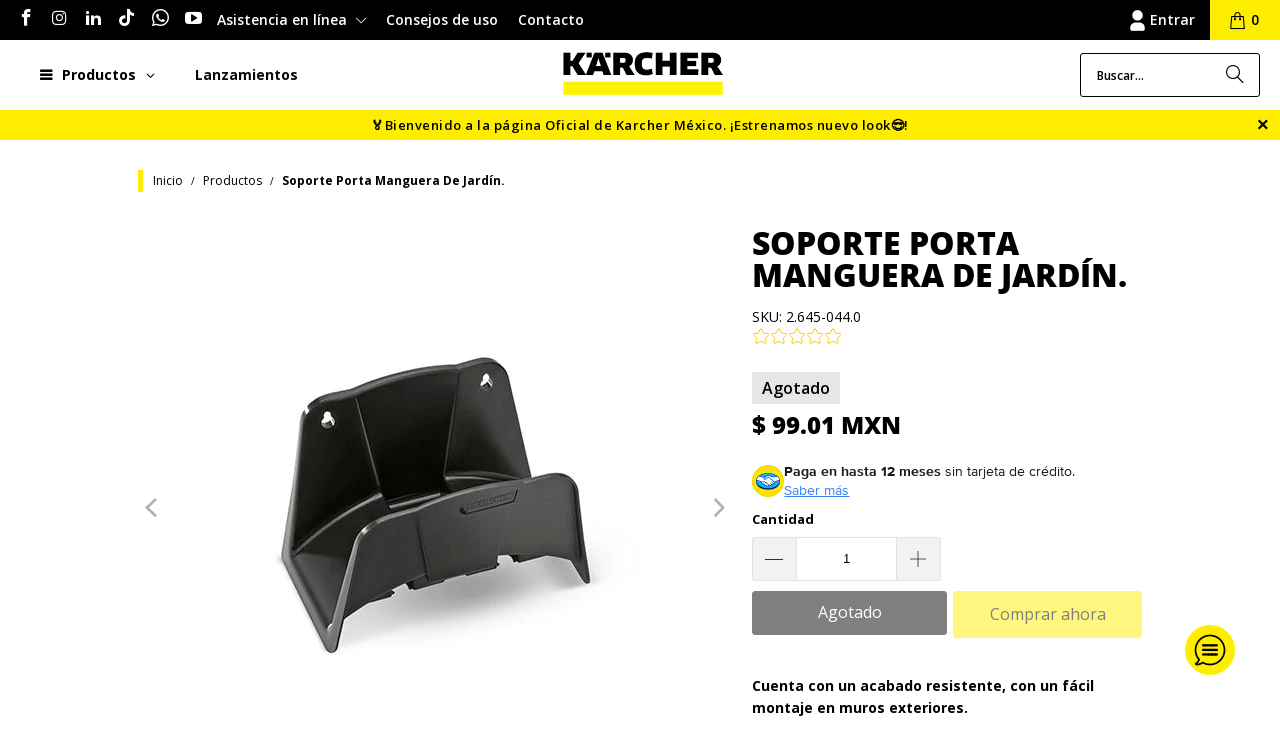

--- FILE ---
content_type: text/html; charset=utf-8
request_url: https://karchershop.com.mx/products/soporte-porta-manguera-de-jardin
body_size: 50456
content:
<!DOCTYPE html>
<html class="no-js no-touch" lang="es">
  <head>
    <meta charset="utf-8">
    <meta http-equiv="cleartype" content="on">
    <meta name="robots" content="index,follow">

    <!-- Mobile Specific Metas -->
    <meta name="HandheldFriendly" content="True">
    <meta name="MobileOptimized" content="320">
    <meta name="viewport" content="width=device-width,initial-scale=1">
    <meta name="theme-color" content="#ffffff">

    
    <title>
      Soporte porta manguera de jardín. - ACCESORIOS - Kärcher Shop - KARCHER SHOP
    </title>

    
      <meta name="description" content="Cuenta con un acabado resistente, con un fácil montaje en muros exteriores. Permite recoger las lanzas de riego o lo aspersores después del uso. Compatible con todas las mangueras de riego existentes en el mercado. Compatibilidad: mangueras y accesorios para riego Karcher. Diseñado y desarrollado por Kärcher en Alemani"/>
    

    <link rel="preconnect" href="https://fonts.shopifycdn.com" />
    <link rel="preconnect" href="https://cdn.shopify.com" />
    <link rel="preconnect" href="https://cdn.shopifycloud.com" />

    <link rel="dns-prefetch" href="https://v.shopify.com" />
    <link rel="dns-prefetch" href="https://www.youtube.com" />
    <link rel="dns-prefetch" href="https://vimeo.com" />

    <link href="//karchershop.com.mx/cdn/shop/t/11/assets/jquery.min.js?v=147293088974801289311744216085" as="script" rel="preload">

    <!-- Stylesheet for Fancybox library -->
    <link rel="stylesheet" href="//karchershop.com.mx/cdn/shop/t/11/assets/fancybox.css?v=19278034316635137701744216085" type="text/css" media="all" defer>

    <!-- Devkit styles --><style>
  @layer base, components, utilities, overrides;
</style><style data-shopify>:root {
    /* ===================================== */
    /* Root variables */
    /* ===================================== */

    --root-font-size: 16px;
    --root-color-primary: #000;
    --root-color-secondary: #fff;

    /* ===================================== */
    /* Colors */
    /* ===================================== */

    --color-primary: var(--root-color-primary);
    --color-secondary: var(--root-color-secondary);

    --link-color: #000000;
    --link-hover-color: #6e6e6e;
    --border-color: #f1f1f1;

    /* ===================================== */
    /* Icons */
    /* ===================================== */

    --icon-color: ;
    --icon-hover-color: var(--link-hover-color);
    --icon-size: px;

    /* ===================================== */
    /* Buttons */
    /* ===================================== */

    --button-style: rounded;
    --button-weight: normal;
    --button-font-size: 16;
    --button-font-transform: none;
    --btn-color: #ffed00;
    --btn-text-color: #000000;
    --btn-hover-color: #ffed00;

    
        --border-radius: 3px;
      

    /* ===================================== */
    /* Typography */
    /* ===================================== */

    --regular-font-family: "Open Sans";
    --regular-font-fallback-families: sans-serif;
    --regular-font-weight: 400;
    --regular-font-style: normal;
    --regular-font-size: 14px;
    --regular-font-transform: none;
    --regular-color: #000000;

    --headline-font-family: "Open Sans", sans-serif;
    --headline-font-weight: 800;
    --headline-font-style: normal;
    --headline-font-transform: uppercase;
    --headline-color: #000000;
    --headline-letter_spacing: 0px;

    /* ===================================== */
    /* Components */
    /* ===================================== */

    /* Nav */
    --nav-font: "Open Sans", sans-serif;
    --nav-font-style: normal;
    --nav-letter-spacing: 0;

    /* Footer */
    --sub-footer-text-color: #04092d;
    --headline-footer-text-color: #04092d;
    --footer-heading-font-size: 14;

    /* Newsletter */
    --use-newsletter-border: false;
    --newsletter-section-background-color: #ffffff;
    --newsletter-section-color: #ffffff;
    --newsletter-section-background-color-gradient: ;
    --newsletter-popup-image-align: left;
    --newsletter-popup-close: true;
    --newsletter-popup-text-align: center;
    --newsletter-popup-background-color: #ffffff;
    --newsletter-popup-color: #363636;
    --newsletter-popup-background-color-gradient: ;
  }</style>
<style data-shopify>h1, h2, h3, h4, h5, h6,
  .h1, .h2, .h3, .h4, .h5, .h6 {
    font-family: var(--headline-font-family);
    font-weight: var(--headline-font-weight);
    font-style: var(--headline-font-style);
    text-transform: var(--headline-font-transform);
    line-height: 1.5;
    color: var(--headline-color);
    display: block;
    letter-spacing: var(--headline-letter_spacing);
    text-rendering: optimizeLegibility;

    a {
      &:link,
      &:visited {
        color: inherit;
      }

      &:hover,
      &:active {
        color: var(--link-color);
      }
    }
  }

  h1, .h1 {
    font-size: 30px;
    margin: 0 auto 15px;
    clear: both;
    font-weight: var(--headline-font-weight);
    padding-top: 4px;
  }

  h2,
  .h2 {
    font-size: 27px;
    margin-bottom: 0.75em;
  }

  h3,
  .h3 {
    font-size: 24px;
    margin: 0 auto 15px 0;

    &.title {
      line-height: 1.25;
      margin: 0 auto 15px;
      clear: both;
      padding-top: 4px;
    }

    &.sub_title {
      padding: 5px 0;
    }
  }

  h4,
  .h4 {
    font-size: 21px;
    margin: 0 0 0.5em 0;
    padding: 7px 0;

    &.title a {
      border: 0;
      padding: 0;
      margin: 0;
    }
  }

  h5,
  .h5 {
    font-size: 19px;
    margin: 0 0 0.5em 0;
    padding: 7px 0;

    &.sub_title {
      padding: 5px 0;
      color: var(--headline-color);
    }

    &.sub_title a {
      color: var(--headline-color);
    }
  }

  h6,
  .h6 {
    font-size: 18px;
    letter-spacing: calc(var(--headline-letter_spacing) / 2);
    margin: 0 0 0.5em 0;
    padding: 7px 0;

    &.title {
      line-height: 32px;
      margin: 0 0 0.5em 0;
    }
  }

  p {
    margin: 0 0 15px;
    font-style: normal;
    line-height: 1.6em;
  }

  .text-align--center {
    text-align: center;
  }

  .text-align--left {
    text-align: left;
  }

  .text-align--right {
    text-align: right;
  }</style>
<style data-shopify>:root {
    /* Root Colors */
    --color-primary: #000000;
    --color-secondary: #ffffff;
  }

  html, body {
    color: var(--color-primary);
    background-color: var(--color-secondary);
  }</style>

<style>
      
    /*! modern-normalize v3.0.1 | MIT License | https://github.com/sindresorhus/modern-normalize */*,:before,:after{box-sizing:border-box}html{font-family:system-ui,Segoe UI,Roboto,Helvetica,Arial,sans-serif,"Apple Color Emoji","Segoe UI Emoji";line-height:1.15;text-size-adjust:100%;tab-size:4}body{margin:0}b,strong{font-weight:bolder}code,kbd,samp,pre{font-family:ui-monospace,SFMono-Regular,Consolas,Liberation Mono,Menlo,monospace;font-size:1em}small{font-size:80%}sub,sup{position:relative;font-size:75%;line-height:0;vertical-align:baseline}sub{bottom:-.25em}sup{top:-.5em}table{border-color:currentcolor}button,input,optgroup,select,textarea{margin:0;font-family:inherit;font-size:100%;line-height:1.15}button,[type=button],[type=reset],[type=submit]{-webkit-appearance:auto;appearance:auto}legend{padding:0}progress{vertical-align:baseline}::-webkit-inner-spin-button,::-webkit-outer-spin-button{height:auto}[type=search]{-webkit-appearance:textfield;appearance:textfield;outline-offset:-2px}::-webkit-search-decoration{-webkit-appearance:none;appearance:none}::-webkit-file-upload-button{font:inherit;-webkit-appearance:auto;appearance:auto}summary{display:list-item}
/*# sourceMappingURL=/s/files/1/0931/4730/0134/t/2/assets/vendor.modern-normalize.css.map?v=101712644036999526981744957466 */

  
    </style>




<style>
      
    form,fieldset{margin-bottom:20px}input[type=text],input[type=password],input[type=email],input[type=search],input[type=url],input[type=tel],input[type=number],input[type=date],input[type=month],input[type=week],input[type=time],input[type=range],input[type=color],select,textarea{display:block;width:100%;height:44px;max-height:100%;padding:0 10px;margin:0;font:13px HelveticaNeue-Light,Helvetica Neue Light,Helvetica Neue,Helvetica,Arial,sans-serif;line-height:22px;color:#5f6a7d;-webkit-appearance:none;appearance:none;outline:none;background:#fff;border:1px solid var(--border-color);text-rendering:optimizelegibility;border-radius:var(--border-radius)}@media only screen and (width <= 480px){input[type=text],input[type=password],input[type=email],input[type=search],input[type=url],input[type=tel],input[type=number],input[type=date],input[type=month],input[type=week],input[type=time],input[type=range],input[type=color],select,textarea{font-size:16px}}input[type=text]:active,input[type=text]:focus,input[type=password]:active,input[type=password]:focus,input[type=email]:active,input[type=email]:focus,input[type=search]:active,input[type=search]:focus,input[type=url]:active,input[type=url]:focus,input[type=tel]:active,input[type=tel]:focus,input[type=number]:active,input[type=number]:focus,input[type=date]:active,input[type=date]:focus,input[type=month]:active,input[type=month]:focus,input[type=week]:active,input[type=week]:focus,input[type=time]:active,input[type=time]:focus,input[type=range]:active,input[type=range]:focus,input[type=color]:active,input[type=color]:focus,select:active,select:focus,textarea:active,textarea:focus{color:#444;border:1px solid #aaa}input[type=number]::-webkit-outer-spin-button,input[type=number]::-webkit-inner-spin-button{margin:0;-webkit-appearance:none;appearance:none}input[type=text]::-ms-clear{display:none;width:0;height:0}input[type=text]::-ms-reveal{display:none;width:0;height:0}input[type=search]::-webkit-search-decoration,input[type=search]::-webkit-search-cancel-button,input[type=search]::-webkit-search-results-button,input[type=search]::-webkit-search-results-decoration{display:none}input[type=date]{display:inline-flex}input[type=number]{-webkit-appearance:textfield!important;appearance:textfield!important}select::-ms-expand{display:none}select{padding:8px var(--pill-padding, 14px) 8px;text-overflow:"";text-indent:.01px;-webkit-appearance:none;appearance:none;background:#fff url("data:image/svg+xml,%3Csvg width='50' height='27' xmlns='http://www.w3.org/2000/svg'%3E%3Cpath d='M25 27.05 0 1.319 1.367 0 25 24.316 48.633 0 50 1.318z' fill='%23000' fill-rule='nonzero'/%3E%3C/svg%3E%0A") no-repeat 95% 50%;background-size:.85rem;border:1px solid #d9dbdc;border-radius:var(--border-radius)}label,legend{display:block;margin-bottom:5px;font-size:13px;font-weight:700;text-align:left;text-transform:var(--regular-font-transform)}input[type=checkbox]{display:inline}label span,legend span{font-size:13px;font-weight:700;color:#444}textarea{min-height:120px;padding:15px 9px}
/*# sourceMappingURL=/s/files/1/0723/2700/4419/t/32/assets/util.forms.css.map?v=9434103573914653061750991828 */

  
    </style>


<style>
      
    svg.icon {
  display: inline-block;
  width: var(--icon-width-size, var(--icon-size));
  height: var(--icon-height-size, var(--icon-size));
  vertical-align: middle;
  color: inherit;
}

  
    </style>


<link href="//karchershop.com.mx/cdn/shop/t/11/assets/util.grid.css?v=72002231341491640291744216085" rel="stylesheet" type="text/css" media="all" />
    <script async crossorigin fetchpriority="high" src="/cdn/shopifycloud/importmap-polyfill/es-modules-shim.2.4.0.js"></script>
<script>
      console.warn('Asset size is too large to inline stylesheet: util.grid.css');
    </script>


<style>
      
    .page-blocks{display:flex;flex-wrap:wrap;justify-content:center;width:100%}.shopify-section{width:100%}@media only screen and (width <= 480px){.shopify-section{width:100%!important;padding-right:0!important;padding-left:0!important}}.section{width:95%;max-width:1200px;margin-right:auto;margin-left:auto}.section.is-width-wide{width:100%;max-width:none}.section-wrapper{display:flex;flex-wrap:wrap;justify-content:center;width:100%}.section-wrapper .under-menu:nth-child(1) .full-width--false{margin-top:30px}.no-js .section-wrapper .under-menu:nth-child(1) .full-width--false{margin-top:0}.section-wrapper--product{width:95%;max-width:1200px;margin-right:auto;margin-left:auto}.section-wrapper--product .section{width:100%}.section-wrapper--product.is-width-wide{width:100%;max-width:none}@media only screen and (width <= 798px){.mobile_nav-fixed--true .section-wrapper{display:block;margin-top:40px}}@media only screen and (width <= 798px){.mobile_nav-fixed--true.promo-banner--show .section-wrapper{display:block;margin-top:70px}}
/*# sourceMappingURL=/s/files/1/2362/5463/t/39/assets/util.section.css.map?v=153702294399133020061755460613 */

  
    </style>



<link rel="preconnect" href="https://fonts.googleapis.com">
<link rel="preconnect" href="https://fonts.gstatic.com" crossorigin>
<link
  href="https://fonts.googleapis.com/css2?family=Oswald:wght@200..700&family=Roboto:ital,wght@0,100..900;1,100..900&display=swap"
  rel="stylesheet"
>
<style>
  :root {
    --link-color: #03a196;
    --link-hover-color: #03857c;

    --icon-color: #000;
    --icon-size: 24px;

    --headline-font-family: 'Oswald', sans-serif;
    --headline-font-weight: 300;
    --headline-font-style: normal;
    --headline-font-transform: uppercase;
    --headline-color: #333;
    --headline-letter_spacing: 2px;

    --regular-font-family: 'Roboto', sans-serif;
    --regular-font-weight: 400;
    --regular-font-style: normal;
    --regular-font-size: 15px;
    --regular-font-transform: none;
    --regular-color: #333;

    --border-radius: 0;
  }

  body {
    font-family: var(--regular-font-family);
    font-weight: var(--regular-font-weight);
    font-style: var(--regular-font-style);
    font-size: var(--regular-font-size);
    text-transform: var(--regular-font-transform);
    color: var(--regular-color);
    line-height: 1.6em;
    overflow: auto;
  }
</style>


    <!-- Stylesheets for Turbo -->
    <link href="//karchershop.com.mx/cdn/shop/t/11/assets/styles.css?v=23291124918759151821760453623" rel="stylesheet" type="text/css" media="all" />

    <!-- Icons -->
    
      <link rel="shortcut icon" type="image/x-icon" href="//karchershop.com.mx/cdn/shop/files/LOGO_500_180x180.jpg?v=1657228335">
      <link rel="apple-touch-icon" href="//karchershop.com.mx/cdn/shop/files/LOGO_500_180x180.jpg?v=1657228335"/>
      <link rel="apple-touch-icon" sizes="57x57" href="//karchershop.com.mx/cdn/shop/files/LOGO_500_57x57.jpg?v=1657228335"/>
      <link rel="apple-touch-icon" sizes="60x60" href="//karchershop.com.mx/cdn/shop/files/LOGO_500_60x60.jpg?v=1657228335"/>
      <link rel="apple-touch-icon" sizes="72x72" href="//karchershop.com.mx/cdn/shop/files/LOGO_500_72x72.jpg?v=1657228335"/>
      <link rel="apple-touch-icon" sizes="76x76" href="//karchershop.com.mx/cdn/shop/files/LOGO_500_76x76.jpg?v=1657228335"/>
      <link rel="apple-touch-icon" sizes="114x114" href="//karchershop.com.mx/cdn/shop/files/LOGO_500_114x114.jpg?v=1657228335"/>
      <link rel="apple-touch-icon" sizes="180x180" href="//karchershop.com.mx/cdn/shop/files/LOGO_500_180x180.jpg?v=1657228335"/>
      <link rel="apple-touch-icon" sizes="228x228" href="//karchershop.com.mx/cdn/shop/files/LOGO_500_228x228.jpg?v=1657228335"/>
    
    <link rel="canonical" href="https://karchershop.com.mx/products/soporte-porta-manguera-de-jardin"/>

    

    
      <script type="text/javascript" src="/services/javascripts/currencies.js" data-no-instant></script>
    

    

    
    <script>
      window.PXUTheme = window.PXUTheme || {};
      window.PXUTheme.version = '9.5.2';
      window.PXUTheme.name = 'Turbo';
    </script>
    


    
<template id="price-ui"><span class="compare-at-price" data-compare-at-price></span><span class="price " data-price></span><span class="unit-pricing" data-unit-pricing></span></template>
    <template id="price-ui-badge"><span class="badge" data-badge></span></template>
    
    <template id="price-ui__price"><span class="money" data-price></span></template>
    <template id="price-ui__price-range"><span class="price-min" data-price-min><span class="money" data-price></span></span> - <span class="price-max" data-price-max><span class="money" data-price></span></span></template>
    <template id="price-ui__unit-pricing"><span class="unit-quantity" data-unit-quantity></span> | <span class="unit-price" data-unit-price><span class="money" data-price></span></span> / <span class="unit-measurement" data-unit-measurement></span></template>
    <template id="price-ui-badge__percent-savings-range">Guardar hasta <span data-price-percent></span>%</template>
    <template id="price-ui-badge__percent-savings">Guardar <span data-price-percent></span>%</template>
    <template id="price-ui-badge__price-savings-range">Guarda hasta <span class="money" data-price></span></template>
    <template id="price-ui-badge__price-savings">Guardar <span class="money" data-price></span></template>
    <template id="price-ui-badge__on-sale">Venta</template>
    <template id="price-ui-badge__sold-out">Agotado</template>
    <template id="price-ui-badge__in-stock">En stock</template>
    
<script type="importmap">
{
  "imports": {
    "component.age-gate": "//karchershop.com.mx/cdn/shop/t/11/assets/component.age-gate.js?v=178206963185212261781744216085",
    "component.back-to-top-button": "//karchershop.com.mx/cdn/shop/t/11/assets/component.back-to-top-button.js?v=121105669381073937401744216085",
    "currencies": "//karchershop.com.mx/cdn/shop/t/11/assets/currencies.js?v=1648699478663843391744216085",
    "instantclick": "//karchershop.com.mx/cdn/shop/t/11/assets/instantclick.min.js?v=20092422000980684151744216085",
    "jquery.cart": "//karchershop.com.mx/cdn/shop/t/11/assets/jquery.cart.min.js?v=166679848951413287571744216085",
    "jquery": "//karchershop.com.mx/cdn/shop/t/11/assets/jquery.min.js?v=147293088974801289311744216085",
    "themeEditorSections": "//karchershop.com.mx/cdn/shop/t/11/assets/themeEditorSections.js?v=5839781550804967381744216085",
    "util.animations": "//karchershop.com.mx/cdn/shop/t/11/assets/util.animations.js?v=88379227021148447571744216085",
    "util.events": "//karchershop.com.mx/cdn/shop/t/11/assets/util.events.js?v=163430142883111782711744216085",
    "vendor.isbot": "//karchershop.com.mx/cdn/shop/t/11/assets/vendor.isbot.js?v=141969293939305478221744216085",
    "vendor.just-debounce": "//karchershop.com.mx/cdn/shop/t/11/assets/vendor.just-debounce.js?v=43348262834111556771744216085",
    "vendor.noscroll.96a94b32": "//karchershop.com.mx/cdn/shop/t/11/assets/vendor.noscroll.96a94b32.js?v=103500330829761603901744216085",
    "vendor.noscroll": "//karchershop.com.mx/cdn/shop/t/11/assets/vendor.noscroll.js?v=81117179843272977361744216085",
    "vendors": "//karchershop.com.mx/cdn/shop/t/11/assets/vendors.js?v=176241922172216752211744216085"
  }
}
</script><script>
      
window.PXUTheme = window.PXUTheme || {};


window.PXUTheme.theme_settings = {};
window.PXUTheme.currency = {};
window.PXUTheme.routes = window.PXUTheme.routes || {};


window.PXUTheme.theme_settings.display_tos_checkbox = false;
window.PXUTheme.theme_settings.go_to_checkout = true;
window.PXUTheme.theme_settings.cart_action = "ajax";
window.PXUTheme.theme_settings.cart_shipping_calculator = true;


window.PXUTheme.theme_settings.collection_swatches = false;
window.PXUTheme.theme_settings.collection_secondary_image = true;


window.PXUTheme.currency.show_multiple_currencies = false;
window.PXUTheme.currency.shop_currency = "MXN";
window.PXUTheme.currency.default_currency = "MXN";
window.PXUTheme.currency.display_format = "money_format";
window.PXUTheme.currency.money_format = "$ {{amount}} MXN";
window.PXUTheme.currency.money_format_no_currency = "$ {{amount}} MXN";
window.PXUTheme.currency.money_format_currency = "$ {{amount}} MXN";
window.PXUTheme.currency.native_multi_currency = false;
window.PXUTheme.currency.iso_code = "MXN";
window.PXUTheme.currency.symbol = "$";


window.PXUTheme.theme_settings.display_inventory_left = false;
window.PXUTheme.theme_settings.inventory_threshold = 10;
window.PXUTheme.theme_settings.limit_quantity = true;


window.PXUTheme.theme_settings.menu_position = null;


window.PXUTheme.theme_settings.newsletter_popup = false;
window.PXUTheme.theme_settings.newsletter_popup_days = "14";
window.PXUTheme.theme_settings.newsletter_popup_mobile = false;
window.PXUTheme.theme_settings.newsletter_popup_seconds = 0;


window.PXUTheme.theme_settings.pagination_type = "basic_pagination";


window.PXUTheme.theme_settings.enable_shopify_collection_badges = false;
window.PXUTheme.theme_settings.quick_shop_thumbnail_position = null;
window.PXUTheme.theme_settings.product_form_style = "select";
window.PXUTheme.theme_settings.sale_banner_enabled = true;
window.PXUTheme.theme_settings.display_savings = true;
window.PXUTheme.theme_settings.display_sold_out_price = true;
window.PXUTheme.theme_settings.free_text = "Gratis";
window.PXUTheme.theme_settings.video_looping = null;
window.PXUTheme.theme_settings.quick_shop_style = "inline";
window.PXUTheme.theme_settings.hover_enabled = false;


window.PXUTheme.routes.cart_url = "/cart";
window.PXUTheme.routes.cart_update_url = "/cart/update";
window.PXUTheme.routes.root_url = "/";
window.PXUTheme.routes.search_url = "/search";
window.PXUTheme.routes.all_products_collection_url = "/collections/all";
window.PXUTheme.routes.product_recommendations_url = "/recommendations/products";
window.PXUTheme.routes.predictive_search_url = "/search/suggest";


window.PXUTheme.theme_settings.image_loading_style = "appear";


window.PXUTheme.theme_settings.enable_autocomplete = true;


window.PXUTheme.theme_settings.page_dots_enabled = true;
window.PXUTheme.theme_settings.slideshow_arrow_size = "regular";


window.PXUTheme.theme_settings.quick_shop_enabled = true;


window.PXUTheme.translation = {};


window.PXUTheme.translation.agree_to_terms_warning = "Usted debe estar de acuerdo con los términos y condiciones de pago y envío.";
window.PXUTheme.translation.one_item_left = "artículo queda";
window.PXUTheme.translation.items_left_text = "artículos quedan";
window.PXUTheme.translation.cart_savings_text = "Ahorras";
window.PXUTheme.translation.cart_discount_text = "Descuento";
window.PXUTheme.translation.cart_subtotal_text = "Subtotal";
window.PXUTheme.translation.cart_remove_text = "Eliminar";
window.PXUTheme.translation.cart_free_text = "Libre";


window.PXUTheme.translation.newsletter_success_text = "¡Gracias por unirte a nuestra lista de correo!";


window.PXUTheme.translation.notify_email = "Introduce tu dirección de correo electrónico...";
window.PXUTheme.translation.notify_email_value = "Translation missing: es.contact.fields.email";
window.PXUTheme.translation.notify_email_send = "Enviar";
window.PXUTheme.translation.notify_message_first = "Por favor, notifícame cuando ";
window.PXUTheme.translation.notify_message_last = " esté disponible - ";
window.PXUTheme.translation.notify_success_text = "¡Gracias! ¡Te avisaremos cuando el producto esté disponible!";


window.PXUTheme.translation.add_to_cart = "Añadir a la cesta";
window.PXUTheme.translation.coming_soon_text = "Próximamente";
window.PXUTheme.translation.sold_out_text = "Agotado";
window.PXUTheme.translation.sale_text = "Promoción";
window.PXUTheme.translation.savings_text = "Ahorras";
window.PXUTheme.translation.percent_off_text = "% OFF";
window.PXUTheme.translation.from_text = "de";
window.PXUTheme.translation.new_text = "Nuevo";
window.PXUTheme.translation.pre_order_text = "Hacer un pedido";
window.PXUTheme.translation.unavailable_text = "No disponible";


window.PXUTheme.translation.all_results = "Ver todos los resultados";
window.PXUTheme.translation.no_results = "No se encontraron resultados.";


window.PXUTheme.media_queries = {};
window.PXUTheme.media_queries.small = window.matchMedia( "(max-width: 480px)" );
window.PXUTheme.media_queries.medium = window.matchMedia( "(max-width: 798px)" );
window.PXUTheme.media_queries.large = window.matchMedia( "(min-width: 799px)" );
window.PXUTheme.media_queries.larger = window.matchMedia( "(min-width: 960px)" );
window.PXUTheme.media_queries.xlarge = window.matchMedia( "(min-width: 1200px)" );
window.PXUTheme.media_queries.ie10 = window.matchMedia( "all and (-ms-high-contrast: none), (-ms-high-contrast: active)" );
window.PXUTheme.media_queries.tablet = window.matchMedia( "only screen and (min-width: 799px) and (max-width: 1024px)" );
window.PXUTheme.media_queries.mobile_and_tablet = window.matchMedia( "(max-width: 1024px)" );

    </script>

    

    

    <script>
      
    </script>

    <script>window.performance && window.performance.mark && window.performance.mark('shopify.content_for_header.start');</script><meta name="google-site-verification" content="dRWiaBkxv6sWjmRuenvamez_7Z80GzULU2J4jAaqLL8">
<meta name="facebook-domain-verification" content="mkrt52ls6wqjcv77z11rxf0387gshd">
<meta id="shopify-digital-wallet" name="shopify-digital-wallet" content="/2605121647/digital_wallets/dialog">
<meta name="shopify-checkout-api-token" content="a64b51095a03f022770a659aa188fe8c">
<meta id="in-context-paypal-metadata" data-shop-id="2605121647" data-venmo-supported="false" data-environment="production" data-locale="es_ES" data-paypal-v4="true" data-currency="MXN">
<link rel="alternate" type="application/json+oembed" href="https://karchershop.com.mx/products/soporte-porta-manguera-de-jardin.oembed">
<script async="async" src="/checkouts/internal/preloads.js?locale=es-MX"></script>
<script id="shopify-features" type="application/json">{"accessToken":"a64b51095a03f022770a659aa188fe8c","betas":["rich-media-storefront-analytics"],"domain":"karchershop.com.mx","predictiveSearch":true,"shopId":2605121647,"locale":"es"}</script>
<script>var Shopify = Shopify || {};
Shopify.shop = "karchershopmx.myshopify.com";
Shopify.locale = "es";
Shopify.currency = {"active":"MXN","rate":"1.0"};
Shopify.country = "MX";
Shopify.theme = {"name":"New-turbo-portland","id":148804108517,"schema_name":"Turbo","schema_version":"9.5.2","theme_store_id":null,"role":"main"};
Shopify.theme.handle = "null";
Shopify.theme.style = {"id":null,"handle":null};
Shopify.cdnHost = "karchershop.com.mx/cdn";
Shopify.routes = Shopify.routes || {};
Shopify.routes.root = "/";</script>
<script type="module">!function(o){(o.Shopify=o.Shopify||{}).modules=!0}(window);</script>
<script>!function(o){function n(){var o=[];function n(){o.push(Array.prototype.slice.apply(arguments))}return n.q=o,n}var t=o.Shopify=o.Shopify||{};t.loadFeatures=n(),t.autoloadFeatures=n()}(window);</script>
<script id="shop-js-analytics" type="application/json">{"pageType":"product"}</script>
<script defer="defer" async type="module" src="//karchershop.com.mx/cdn/shopifycloud/shop-js/modules/v2/client.init-shop-cart-sync_C3W1cIGX.es.esm.js"></script>
<script defer="defer" async type="module" src="//karchershop.com.mx/cdn/shopifycloud/shop-js/modules/v2/chunk.common_BL03_Ulh.esm.js"></script>
<script type="module">
  await import("//karchershop.com.mx/cdn/shopifycloud/shop-js/modules/v2/client.init-shop-cart-sync_C3W1cIGX.es.esm.js");
await import("//karchershop.com.mx/cdn/shopifycloud/shop-js/modules/v2/chunk.common_BL03_Ulh.esm.js");

  window.Shopify.SignInWithShop?.initShopCartSync?.({"fedCMEnabled":true,"windoidEnabled":true});

</script>
<script>(function() {
  var isLoaded = false;
  function asyncLoad() {
    if (isLoaded) return;
    isLoaded = true;
    var urls = ["https:\/\/chimpstatic.com\/mcjs-connected\/js\/users\/d40691fc4cd9aeb77a0cf9adf\/94638f8e19e37598bcf74060b.js?shop=karchershopmx.myshopify.com","https:\/\/cdn.roseperl.com\/storelocator-prod\/stockist-form\/karchershopmx-1750209599.js?shop=karchershopmx.myshopify.com","https:\/\/cdn.roseperl.com\/storelocator-prod\/setting\/karchershopmx-1752099893.js?shop=karchershopmx.myshopify.com","https:\/\/cdn.roseperl.com\/storelocator-prod\/wtb\/karchershopmx-1752099894.js?shop=karchershopmx.myshopify.com"];
    for (var i = 0; i < urls.length; i++) {
      var s = document.createElement('script');
      s.type = 'text/javascript';
      s.async = true;
      s.src = urls[i];
      var x = document.getElementsByTagName('script')[0];
      x.parentNode.insertBefore(s, x);
    }
  };
  if(window.attachEvent) {
    window.attachEvent('onload', asyncLoad);
  } else {
    window.addEventListener('load', asyncLoad, false);
  }
})();</script>
<script id="__st">var __st={"a":2605121647,"offset":-21600,"reqid":"71e4d5ad-4afe-4a30-9592-f7b09c284119-1768019506","pageurl":"karchershop.com.mx\/products\/soporte-porta-manguera-de-jardin","u":"b8bbdfd301fe","p":"product","rtyp":"product","rid":1503919112303};</script>
<script>window.ShopifyPaypalV4VisibilityTracking = true;</script>
<script id="captcha-bootstrap">!function(){'use strict';const t='contact',e='account',n='new_comment',o=[[t,t],['blogs',n],['comments',n],[t,'customer']],c=[[e,'customer_login'],[e,'guest_login'],[e,'recover_customer_password'],[e,'create_customer']],r=t=>t.map((([t,e])=>`form[action*='/${t}']:not([data-nocaptcha='true']) input[name='form_type'][value='${e}']`)).join(','),a=t=>()=>t?[...document.querySelectorAll(t)].map((t=>t.form)):[];function s(){const t=[...o],e=r(t);return a(e)}const i='password',u='form_key',d=['recaptcha-v3-token','g-recaptcha-response','h-captcha-response',i],f=()=>{try{return window.sessionStorage}catch{return}},m='__shopify_v',_=t=>t.elements[u];function p(t,e,n=!1){try{const o=window.sessionStorage,c=JSON.parse(o.getItem(e)),{data:r}=function(t){const{data:e,action:n}=t;return t[m]||n?{data:e,action:n}:{data:t,action:n}}(c);for(const[e,n]of Object.entries(r))t.elements[e]&&(t.elements[e].value=n);n&&o.removeItem(e)}catch(o){console.error('form repopulation failed',{error:o})}}const l='form_type',E='cptcha';function T(t){t.dataset[E]=!0}const w=window,h=w.document,L='Shopify',v='ce_forms',y='captcha';let A=!1;((t,e)=>{const n=(g='f06e6c50-85a8-45c8-87d0-21a2b65856fe',I='https://cdn.shopify.com/shopifycloud/storefront-forms-hcaptcha/ce_storefront_forms_captcha_hcaptcha.v1.5.2.iife.js',D={infoText:'Protegido por hCaptcha',privacyText:'Privacidad',termsText:'Términos'},(t,e,n)=>{const o=w[L][v],c=o.bindForm;if(c)return c(t,g,e,D).then(n);var r;o.q.push([[t,g,e,D],n]),r=I,A||(h.body.append(Object.assign(h.createElement('script'),{id:'captcha-provider',async:!0,src:r})),A=!0)});var g,I,D;w[L]=w[L]||{},w[L][v]=w[L][v]||{},w[L][v].q=[],w[L][y]=w[L][y]||{},w[L][y].protect=function(t,e){n(t,void 0,e),T(t)},Object.freeze(w[L][y]),function(t,e,n,w,h,L){const[v,y,A,g]=function(t,e,n){const i=e?o:[],u=t?c:[],d=[...i,...u],f=r(d),m=r(i),_=r(d.filter((([t,e])=>n.includes(e))));return[a(f),a(m),a(_),s()]}(w,h,L),I=t=>{const e=t.target;return e instanceof HTMLFormElement?e:e&&e.form},D=t=>v().includes(t);t.addEventListener('submit',(t=>{const e=I(t);if(!e)return;const n=D(e)&&!e.dataset.hcaptchaBound&&!e.dataset.recaptchaBound,o=_(e),c=g().includes(e)&&(!o||!o.value);(n||c)&&t.preventDefault(),c&&!n&&(function(t){try{if(!f())return;!function(t){const e=f();if(!e)return;const n=_(t);if(!n)return;const o=n.value;o&&e.removeItem(o)}(t);const e=Array.from(Array(32),(()=>Math.random().toString(36)[2])).join('');!function(t,e){_(t)||t.append(Object.assign(document.createElement('input'),{type:'hidden',name:u})),t.elements[u].value=e}(t,e),function(t,e){const n=f();if(!n)return;const o=[...t.querySelectorAll(`input[type='${i}']`)].map((({name:t})=>t)),c=[...d,...o],r={};for(const[a,s]of new FormData(t).entries())c.includes(a)||(r[a]=s);n.setItem(e,JSON.stringify({[m]:1,action:t.action,data:r}))}(t,e)}catch(e){console.error('failed to persist form',e)}}(e),e.submit())}));const S=(t,e)=>{t&&!t.dataset[E]&&(n(t,e.some((e=>e===t))),T(t))};for(const o of['focusin','change'])t.addEventListener(o,(t=>{const e=I(t);D(e)&&S(e,y())}));const B=e.get('form_key'),M=e.get(l),P=B&&M;t.addEventListener('DOMContentLoaded',(()=>{const t=y();if(P)for(const e of t)e.elements[l].value===M&&p(e,B);[...new Set([...A(),...v().filter((t=>'true'===t.dataset.shopifyCaptcha))])].forEach((e=>S(e,t)))}))}(h,new URLSearchParams(w.location.search),n,t,e,['guest_login'])})(!0,!0)}();</script>
<script integrity="sha256-4kQ18oKyAcykRKYeNunJcIwy7WH5gtpwJnB7kiuLZ1E=" data-source-attribution="shopify.loadfeatures" defer="defer" src="//karchershop.com.mx/cdn/shopifycloud/storefront/assets/storefront/load_feature-a0a9edcb.js" crossorigin="anonymous"></script>
<script data-source-attribution="shopify.dynamic_checkout.dynamic.init">var Shopify=Shopify||{};Shopify.PaymentButton=Shopify.PaymentButton||{isStorefrontPortableWallets:!0,init:function(){window.Shopify.PaymentButton.init=function(){};var t=document.createElement("script");t.src="https://karchershop.com.mx/cdn/shopifycloud/portable-wallets/latest/portable-wallets.es.js",t.type="module",document.head.appendChild(t)}};
</script>
<script data-source-attribution="shopify.dynamic_checkout.buyer_consent">
  function portableWalletsHideBuyerConsent(e){var t=document.getElementById("shopify-buyer-consent"),n=document.getElementById("shopify-subscription-policy-button");t&&n&&(t.classList.add("hidden"),t.setAttribute("aria-hidden","true"),n.removeEventListener("click",e))}function portableWalletsShowBuyerConsent(e){var t=document.getElementById("shopify-buyer-consent"),n=document.getElementById("shopify-subscription-policy-button");t&&n&&(t.classList.remove("hidden"),t.removeAttribute("aria-hidden"),n.addEventListener("click",e))}window.Shopify?.PaymentButton&&(window.Shopify.PaymentButton.hideBuyerConsent=portableWalletsHideBuyerConsent,window.Shopify.PaymentButton.showBuyerConsent=portableWalletsShowBuyerConsent);
</script>
<script>
  function portableWalletsCleanup(e){e&&e.src&&console.error("Failed to load portable wallets script "+e.src);var t=document.querySelectorAll("shopify-accelerated-checkout .shopify-payment-button__skeleton, shopify-accelerated-checkout-cart .wallet-cart-button__skeleton"),e=document.getElementById("shopify-buyer-consent");for(let e=0;e<t.length;e++)t[e].remove();e&&e.remove()}function portableWalletsNotLoadedAsModule(e){e instanceof ErrorEvent&&"string"==typeof e.message&&e.message.includes("import.meta")&&"string"==typeof e.filename&&e.filename.includes("portable-wallets")&&(window.removeEventListener("error",portableWalletsNotLoadedAsModule),window.Shopify.PaymentButton.failedToLoad=e,"loading"===document.readyState?document.addEventListener("DOMContentLoaded",window.Shopify.PaymentButton.init):window.Shopify.PaymentButton.init())}window.addEventListener("error",portableWalletsNotLoadedAsModule);
</script>

<script type="module" src="https://karchershop.com.mx/cdn/shopifycloud/portable-wallets/latest/portable-wallets.es.js" onError="portableWalletsCleanup(this)" crossorigin="anonymous"></script>
<script nomodule>
  document.addEventListener("DOMContentLoaded", portableWalletsCleanup);
</script>

<link id="shopify-accelerated-checkout-styles" rel="stylesheet" media="screen" href="https://karchershop.com.mx/cdn/shopifycloud/portable-wallets/latest/accelerated-checkout-backwards-compat.css" crossorigin="anonymous">
<style id="shopify-accelerated-checkout-cart">
        #shopify-buyer-consent {
  margin-top: 1em;
  display: inline-block;
  width: 100%;
}

#shopify-buyer-consent.hidden {
  display: none;
}

#shopify-subscription-policy-button {
  background: none;
  border: none;
  padding: 0;
  text-decoration: underline;
  font-size: inherit;
  cursor: pointer;
}

#shopify-subscription-policy-button::before {
  box-shadow: none;
}

      </style>

<script>window.performance && window.performance.mark && window.performance.mark('shopify.content_for_header.end');</script>

    

<meta name="author" content="KARCHER SHOP">
<meta property="og:url" content="https://karchershop.com.mx/products/soporte-porta-manguera-de-jardin">
<meta property="og:site_name" content="KARCHER SHOP">




  <meta property="og:type" content="product">
  <meta property="og:title" content="Soporte porta manguera de jardín.">
  
    
      <meta property="og:image" content="https://karchershop.com.mx/cdn/shop/products/soporte-porta-manguera-de-jardin-577970_600x.jpg?v=1748905512">
      <meta property="og:image:secure_url" content="https://karchershop.com.mx/cdn/shop/products/soporte-porta-manguera-de-jardin-577970_600x.jpg?v=1748905512">
      
      <meta property="og:image:width" content="500">
      <meta property="og:image:height" content="600">
    
      <meta property="og:image" content="https://karchershop.com.mx/cdn/shop/products/soporte-porta-manguera-de-jardin-246328_600x.jpg?v=1748905513">
      <meta property="og:image:secure_url" content="https://karchershop.com.mx/cdn/shop/products/soporte-porta-manguera-de-jardin-246328_600x.jpg?v=1748905513">
      
      <meta property="og:image:width" content="1003">
      <meta property="og:image:height" content="1200">
    
  
  <meta property="product:price:amount" content="99.01">
  <meta property="product:price:currency" content="MXN">



  <meta property="og:description" content="Cuenta con un acabado resistente, con un fácil montaje en muros exteriores. Permite recoger las lanzas de riego o lo aspersores después del uso. Compatible con todas las mangueras de riego existentes en el mercado. Compatibilidad: mangueras y accesorios para riego Karcher. Diseñado y desarrollado por Kärcher en Alemani">




<meta name="twitter:card" content="summary">

  <meta name="twitter:title" content="Soporte porta manguera de jardín.">
  <meta name="twitter:description" content="Cuenta con un acabado resistente, con un fácil montaje en muros exteriores.

Permite recoger las lanzas de riego o lo aspersores después del uso.
Compatible con todas las mangueras de riego existentes en el mercado.
Compatibilidad: mangueras y accesorios para riego Karcher.

Diseñado y desarrollado por Kärcher en Alemania.
2.645-044.0">
  <meta name="twitter:image" content="https://karchershop.com.mx/cdn/shop/products/soporte-porta-manguera-de-jardin-577970_240x.jpg?v=1748905512">
  <meta name="twitter:image:width" content="240">
  <meta name="twitter:image:height" content="240">
  <meta name="twitter:image:alt" content="Soporte porta manguera de jardín. - KÄRCHER SHOPACCESORIOS">



    
    
    <script type="application/javascript" charset="UTF-8" src="https://cdn.agentbot.net/core/6cd353f37d5c6b330034c379f933efe4.js" async></script>
  <!-- BEGIN app block: shopify://apps/mercado-pago-antifraud-plus/blocks/embed-block/b19ea721-f94a-4308-bee5-0057c043bac5 -->
<!-- BEGIN app snippet: send-melidata-report --><script>
  const MLD_IS_DEV = false;
  const CART_TOKEN_KEY = 'cartToken';
  const USER_SESSION_ID_KEY = 'pf_user_session_id';
  const EVENT_TYPE = 'event';
  const MLD_PLATFORM_NAME = 'shopify';
  const PLATFORM_VERSION = '1.0.0';
  const MLD_PLUGIN_VERSION = '0.1.0';
  const NAVIGATION_DATA_PATH = 'pf/navigation_data';
  const MELIDATA_TRACKS_URL = 'https://api.mercadopago.com/v1/plugins/melidata/tracks';
  const BUSINESS_NAME = 'mercadopago';
  const MLD_MELI_SESSION_ID_KEY = 'meli_session_id';
  const EVENT_NAME = 'navigation_data'

  const SEND_MELIDATA_REPORT_NAME = MLD_IS_DEV ? 'send_melidata_report_test' : 'send_melidata_report';
  const SUCCESS_SENDING_MELIDATA_REPORT_VALUE = 'SUCCESS_SENDING_MELIDATA_REPORT';
  const FAILED_SENDING_MELIDATA_REPORT_VALUE = 'FAILED_SENDING_MELIDATA_REPORT';

  const userAgent = navigator.userAgent;
  const startTime = Date.now();
  const deviceId = sessionStorage.getItem(MLD_MELI_SESSION_ID_KEY) ?? '';
  const cartToken = localStorage.getItem(CART_TOKEN_KEY) ?? '';
  const userSessionId = generateUserSessionId();
  const shopId = __st?.a ?? '';
  const shopUrl = Shopify?.shop ?? '';
  const country = Shopify?.country ?? '';

  const siteIdMap = {
    BR: 'MLB',
    MX: 'MLM',
    CO: 'MCO',
    CL: 'MLC',
    UY: 'MLU',
    PE: 'MPE',
    AR: 'MLA',
  };

  function getSiteId() {
    return siteIdMap[country] ?? 'MLB';
  }

  function detectBrowser() {
    switch (true) {
      case /Edg/.test(userAgent):
        return 'Microsoft Edge';
      case /Chrome/.test(userAgent) && !/Edg/.test(userAgent):
        return 'Chrome';
      case /Firefox/.test(userAgent):
        return 'Firefox';
      case /Safari/.test(userAgent) && !/Chrome/.test(userAgent):
        return 'Safari';
      case /Opera/.test(userAgent) || /OPR/.test(userAgent):
        return 'Opera';
      case /Trident/.test(userAgent) || /MSIE/.test(userAgent):
        return 'Internet Explorer';
      case /Edge/.test(userAgent):
        return 'Microsoft Edge (Legacy)';
      default:
        return 'Unknown';
    }
  }

  function detectDevice() {
    switch (true) {
      case /android/i.test(userAgent):
        return '/mobile/android';
      case /iPad|iPhone|iPod/.test(userAgent):
        return '/mobile/ios';
      case /mobile/i.test(userAgent):
        return '/mobile';
      default:
        return '/web/desktop';
    }
  }

  function getPageTimeCount() {
    const endTime = Date.now();
    const timeSpent = endTime - startTime;
    return timeSpent;
  }

  function buildURLPath(fullUrl) {
    try {
      const url = new URL(fullUrl);
      return url.pathname;
    } catch (error) {
      return '';
    }
  }

  function generateUUID() {
    return 'pf-' + Date.now() + '-' + Math.random().toString(36).substring(2, 9);
  }

  function generateUserSessionId() {
    const uuid = generateUUID();
    const userSessionId = sessionStorage.getItem(USER_SESSION_ID_KEY);
    if (!userSessionId) {
      sessionStorage.setItem(USER_SESSION_ID_KEY, uuid);
      return uuid;
    }
    return userSessionId;
  }

  function sendMelidataReport() {
    try {
      const payload = {
        platform: {
          name: MLD_PLATFORM_NAME,
          version: PLATFORM_VERSION,
          uri: '/',
          location: '/',
        },
        plugin: {
          version: MLD_PLUGIN_VERSION,
        },
        user: {
          uid: userSessionId,
        },
        application: {
          business: BUSINESS_NAME,
          site_id: getSiteId(),
          version: PLATFORM_VERSION,
        },
        device: {
          platform: detectDevice(),
        },
        events: [
          {
            path: NAVIGATION_DATA_PATH,
            id: userSessionId,
            type: EVENT_TYPE,
            user_local_timestamp: new Date().toISOString(),
            metadata_type: EVENT_TYPE,
            metadata: {
              event: {
                element: 'window',
                action: 'load',
                target: 'body',
                label: EVENT_NAME,
              },
              configs: [
                {
                  config_name: 'page_time',
                  new_value: getPageTimeCount().toString(),
                },
                {
                  config_name: 'shop',
                  new_value: shopUrl,
                },
                {
                  config_name: 'shop_id',
                  new_value: String(shopId),
                },
                {
                  config_name: 'pf_user_session_id',
                  new_value: userSessionId,
                },
                {
                  config_name: 'current_page',
                  new_value: location.pathname,
                },
                {
                  config_name: 'last_page',
                  new_value: buildURLPath(document.referrer),
                },
                {
                  config_name: 'is_device_generated',
                  new_value: String(!!deviceId),
                },
                {
                  config_name: 'browser',
                  new_value: detectBrowser(),
                },
                {
                  config_name: 'cart_token',
                  new_value: cartToken.slice(1, -1),
                },
              ],
            },
          },
        ],
      };

      const success = navigator.sendBeacon(MELIDATA_TRACKS_URL, JSON.stringify(payload));
      if (success) {
        registerDatadogEvent(SEND_MELIDATA_REPORT_NAME, SUCCESS_SENDING_MELIDATA_REPORT_VALUE, `[${EVENT_NAME}]`, shopUrl);
      } else {
        registerDatadogEvent(SEND_MELIDATA_REPORT_NAME, FAILED_SENDING_MELIDATA_REPORT_VALUE, `[${EVENT_NAME}]`, shopUrl);
      }
    } catch (error) {
      registerDatadogEvent(SEND_MELIDATA_REPORT_NAME, FAILED_SENDING_MELIDATA_REPORT_VALUE, `[${EVENT_NAME}]: ${error}`, shopUrl);
    }
  }
  window.addEventListener('beforeunload', sendMelidataReport);
</script><!-- END app snippet -->
<!-- END app block --><!-- BEGIN app block: shopify://apps/easyvideo-shoppable-videos/blocks/easyvideo-embed/b3d32790-c8f7-4d70-aeda-acf9291f91ae --><!-- BEGIN app snippet: easyvideo-snippet -->

  
  

  
  
  

  <meta id="easyvideo_featured_product_image" content="//karchershop.com.mx/cdn/shop/products/soporte-porta-manguera-de-jardin-577970" />
  <meta id="easyvideo_featured_main_image" content="//karchershop.com.mx/cdn/shop/products/soporte-porta-manguera-de-jardin-577970_" />
  <meta id="easyvideo_enabled" content="1" />
  <meta id="easyvideo_images" content="//karchershop.com.mx/cdn/shop/products/soporte-porta-manguera-de-jardin-577970_1024x1024@2x.jpg?v=1748905512:@://karchershop.com.mx/cdn/shop/products/soporte-porta-manguera-de-jardin-246328_1024x1024@2x.jpg?v=1748905513" />
  <meta id="easyvideo_media" content='{ "//karchershop.com.mx/cdn/shop/products/soporte-porta-manguera-de-jardin-577970_1024x1024.jpg?v=1748905512": {"alt": "Soporte porta manguera de jardín. - KÄRCHER SHOPACCESORIOS", "sources": "", "media_type": "image"},"//karchershop.com.mx/cdn/shop/products/soporte-porta-manguera-de-jardin-246328_1024x1024.jpg?v=1748905513": {"alt": "Soporte porta manguera de jardín. - KÄRCHER SHOPACCESORIOS", "sources": "", "media_type": "image"} }' />
  <meta id="easyvideo_selector" content="" />
  <meta id="easyvideo_youtube_parameters" content="" />
  <meta id="easyvideo_vimeo_parameters" content="?prefer_mms=0" />
  <meta id="easyvideo_alt" content="Soporte porta manguera de jardín. - KÄRCHER SHOPACCESORIOS:@:Soporte porta manguera de jardín. - KÄRCHER SHOPACCESORIOS" />

  
  
  

  <script type="text/javascript">
    var evImgs = document.querySelectorAll("img[alt*=\'//vimeo.com/\'],img[alt*=\'youtube.com/watch\'],img[alt*=\'youtu.be/\']");
    for( var i = 0; i < evImgs.length; i++ ) evImgs[i].style.opacity = 0;
  </script>

  <style type="text/css">
    .product-gallery .main a { display: block; }
    .easyvideo-overlay-play-icon { position: relative; z-index: 99999; display: block; padding: 0; margin: 0; line-height: 0; pointer-events:none; }

    .easyvideo-overlay-play-icon:before {
      content: "\25BA";
      font-family: TimesNewRomanPSMT, sans-serif;
      position: absolute;
      top: 50%;
      left: 50%;
      height: 40px;
      width: 60px;
      margin-top: -20px;
      margin-left: -30px;
      transition: all 0.8s;
      opacity: 0.9;
      background: rgba(0,0,0,.8);
      color: #fff;
      line-height: 40px;
      font-size: 21px;
      border-radius: 10px;
      pointer-events:none;
      z-index: 99999;
      text-align: center;
    }
    .easyvideo-overlay-play-icon:hover:before {
      opacity: 1;
    }
    .easyvideo-overlay-play-icon img {
      pointer-events: auto;
    }
    .product-single__image-wrapper iframe, .product-single .product-single__featured-image-wrapper .product-single__photos iframe,
    .product-single__image-wrapper video, .product-single .product-single__featured-image-wrapper .product-single__photos video {
      position: absolute !important; top: 0; left: 0; width: 100%;
    }
    .product-single__photo:not(#ProductPhoto):not(#FeaturedImageZoom-product-template) iframe,
    .product-single__photo--flex > .product-single__photo--container > .product-single__photo-wrapper iframe,
    .product__image-wrapper iframe, #slider-product-template .flex-viewport .slide iframe,
    #shopify-section-product-template .product .product__photo .product__photo--single iframe,
    .product-single__photo:not(#ProductPhoto):not(#FeaturedImageZoom-product-template) video,
    .product-single__photo--flex > .product-single__photo--container > .product-single__photo-wrapper video,
    .product__image-wrapper video, #slider-product-template .flex-viewport .slide video,
    #shopify-section-product-template .product .product__photo .product__photo--single video {
      position: absolute; top: 0; left: 0; right: 0
    }
    .product-single__photo--flex > .product-single__photo--container > .product-single__photo-wrapper .easyvideo-overlay-play-icon  {
      position: absolute; top: 0; right:0; bottom:0; left:0;
    }
    #image-block .flexslider .slides > li {
      height: auto !important;
    }
    .product__subimage-list-item .product__subimage-container .easyvideo-overlay-play-icon,
    #slider-product-template .flex-viewport .slide .easyvideo-overlay-play-icon,
    #shopify-section-product-template .product .product__photo .product__photo--single .easyvideo-overlay-play-icon {
      position: static; cursor: pointer;
    }
    .video-container iframe,
    .video-container video {
      position: relative; top: auto; left: auto; height: auto;
    }
    #easyvideo_video {
      width: 100% !important; left: auto !important; right: auto !important; top: auto !important; margin: 0 !important; padding: 0 !important; height: auto !important;
    }
    #ProductThumbs .product-single__thumbnail {
      position: relative;
    }
    .product-slideshow > .product-slideshow__content .product-slideshow__slide iframe,
    .product-slideshow > .product-slideshow__content .product-slideshow__slide video {
      position: relative; top: 50%; transform: translateY(-50%);
    }
    .product-slideshow {
      z-index: 99999;
    }
    .product__photo--single .video-wrapper, .product-single__photos .video-wrapper {
      position: static !important; padding: 0 !important;
    }

    /* Supply theme */
    .product-photo-container .product__image-wrapper video { max-width: 100% !important;  height: auto !important; }

    /* Venture theme */
    a.js-modal-open-product-modal.fixHeightEasyVideo { cursor: default; }

    /* Yourstore | neustart theme */
    li.slick-slide span.easyvideo-overlay-play-icon { position: relative !important; }

    /* Venue stock theme */
    .slick-slide.slick-active a.product-single__photo-zoom { display: block !important; }
    .slick-slide.slick-active .product-single__photo__item a.fixHeightEasyVideo { cursor: default; }

    /* Theme Home */
    .product-single__photos .big-image #zoom_03 { left: 0; }

    /* Startup theme */
    #shopify-section-module-product .product-slideshow .product-thumbnails > .easyvideo-overlay-play-icon { display: inline-block; margin: 0 5px 20px; }
    #shopify-section-module-product .product-slideshow .product-thumbnails > .easyvideo-overlay-play-icon:before { transform: scale(0.6); }
    #shopify-section-module-product .product-slideshow .product-thumbnails > .easyvideo-overlay-play-icon img,
    #shopify-section-module-product .product-slideshow .product-thumbnails > .easyvideo-overlay-play-icon img.active { margin: 0; }
    #shopify-section-module-product .product-slideshow .product-big-image.can-zoom.fixHeightEasyVideo { height: auto !important; }

    /* Prestige New theme */
    .Product__SlideshowNavScroller .Product__SlideshowNavImage.AspectRatio .easyvideo-overlay-play-icon { position: absolute; top: 0; }

    /* Masonry theme */
    .product-container .product-gallery .rimage-wrapper > .easyvideo-overlay-play-icon { position: absolute !important; top: 0; }
    .product-container .product-gallery .rimage-wrapper > .easyvideo-overlay-play-icon img { position: relative !important; max-width: 100% !important; }

    /* Instagram theme */
    .thumbs .image.span2 a > span.easyvideo-overlay-play-icon { position: relative !important; }

     /* Diorbella theme */
    .grouped-product .vertical.product-img-box .contain-images-pr, .grouped-product .product-img-box .slider-for .slick-track { -webkit-align-items: flex-start; -moz-align-items: flex-start; align-items: flex-start; }
    .grouped-product .slick-initialized.slick-slider a.fancybox { max-width: 100%; }

    /* Testament theme */
    .product-photos #thumbnail-gallery .product-thumbnail.slide { position: relative; }

    /* District theme */
    #ProductThumbs-product-template .product-single__thumbnail--product-template span.easyvideo-overlay-play-icon { z-index: 99; }

    /* Handy */
    #shopify-section-static-product .product-images figure.product-image .easyvideo-overlay-play-icon { z-index: 99; }
    #shopify-section-static-product .product-images figure.product-image .easyvideo-overlay-play-icon img { width: 100%; }

    /* Dawn theme */
    slider-component modal-opener .easyvideo-overlay-play-icon{ z-index: 3; }
    modal-opener .product__media .easyvideo-overlay-play-icon img{ width: 100%; height: auto; }
    product-modal .product-media-modal__content .easyvideoVideoWrapper{ display: flex; position: relative; z-index: 1; justify-content: center; }
  </style>
  <div id="evpb" style="display:none"></div>
<!-- END app snippet -->



<!-- END app block --><!-- BEGIN app block: shopify://apps/globo-mega-menu/blocks/app-embed/7a00835e-fe40-45a5-a615-2eb4ab697b58 -->
<link href="//cdn.shopify.com/extensions/019b6e53-04e2-713c-aa06-5bced6079bf6/menufrontend-304/assets/main-navigation-styles.min.css" rel="stylesheet" type="text/css" media="all" />
<link href="//cdn.shopify.com/extensions/019b6e53-04e2-713c-aa06-5bced6079bf6/menufrontend-304/assets/theme-styles.min.css" rel="stylesheet" type="text/css" media="all" />
<script type="text/javascript" hs-ignore data-cookieconsent="ignore" data-ccm-injected>
document.getElementsByTagName('html')[0].classList.add('globo-menu-loading');
window.GloboMenuConfig = window.GloboMenuConfig || {}
window.GloboMenuConfig.curLocale = "es";
window.GloboMenuConfig.shop = "karchershopmx.myshopify.com";
window.GloboMenuConfig.GloboMenuLocale = "es";
window.GloboMenuConfig.locale = "es";
window.menuRootUrl = "";
window.GloboMenuCustomer = false;
window.GloboMenuAssetsUrl = 'https://cdn.shopify.com/extensions/019b6e53-04e2-713c-aa06-5bced6079bf6/menufrontend-304/assets/';
window.GloboMenuFilesUrl = '//karchershop.com.mx/cdn/shop/files/';
window.GloboMenuLinklists = {"main-menu": [{'url' :"\/collections\/home-garden", 'title': "HOME \u0026 GARDEN"},{'url' :"\/collections\/quedateencasa-accesorios", 'title': "ACCESORIOS H\u0026G"},{'url' :"\/collections\/profesional", 'title': "PROFESIONAL"},{'url' :"\/collections\/accesorios-equipos-profesionales", 'title': "ACCESORIOS PROFESIONAL"},{'url' :"https:\/\/www.kaercher.com\/mx\/", 'title': "ASISTENCIA EN LÍNEA"},{'url' :"https:\/\/karchershop.com.mx\/pages\/seguimiento-de-pedidos", 'title': "¡Rastrea tu pedido! 🚚"}],"footer": [{'url' :"https:\/\/api.whatsapp.com\/send?phone=5215559094596\u0026text=Mensaje%20enviado%20desde%20Online%20Shop", 'title': "Escríbenos por Whatsapp"},{'url' :"https:\/\/karchershop.com.mx\/pages\/facturacion-2", 'title': "Facturación"},{'url' :"https:\/\/karchershop.com.mx\/pages\/guia-para-comprar-en-la-pagina", 'title': "¿Cómo realizar mi compra?"},{'url' :"https:\/\/karchershop.com.mx\/pages\/seguimiento-de-pedidos", 'title': "Rastrear mi pedido"},{'url' :"https:\/\/karchershop.com.mx\/pages\/lineamiento-para-devoluciones-karchershop", 'title': "Políticas y lineamiento de devoluciones"},{'url' :"https:\/\/karchershop.com.mx\/pages\/terminos-y-condiciones", 'title': "Términos y condiciones"},{'url' :"https:\/\/karchershop.com.mx\/pages\/politica-de-garantias", 'title': "Políticas de garantía"},{'url' :"https:\/\/karchershop.com.mx\/pages\/aviso-de-privacidad", 'title': "Aviso de Privacidad"}],"links-directos": [{'url' :"\/pages\/politica-de-garantias", 'title': "Política de Garantías"},{'url' :"\/pages\/aviso-de-privacidad", 'title': "Aviso de Privacidad"},{'url' :"\/pages\/terminos-y-condiciones", 'title': "Términos y condiciones"}],"encu-ntranos": [{'url' :"\/pages\/tiendas", 'title': "Tiendas Karcher"},{'url' :"https:\/\/www.kaercher.com\/mx\/servicios\/asistencia\/direcciones-de-servicio.html", 'title': "Centros de Servicio Karcher"}],"customer-account-main-menu": [{'url' :"\/", 'title': "Tienda"},{'url' :"https:\/\/shopify.com\/2605121647\/account\/orders?locale=es\u0026region_country=MX", 'title': "Orders"}],"menu-principal-2": [{'url' :"\/collections\/home-garden", 'title': "HOME \u0026 GARDEN"}],"menu-ppal-2025": [{'url' :"#", 'title': "Productos"},{'url' :"#", 'title': "Promociones"}],"top-menu-2025": [{'url' :"#", 'title': "Asistencia en línea"},{'url' :"\/pages\/preguntas-frecuentes", 'title': "Consejos de uso"},{'url' :"\/pages\/contacto", 'title': "Contacto"}]}
window.GloboMenuConfig.is_app_embedded = true;
window.showAdsInConsole = true;
</script>
<link href="//cdn.shopify.com/extensions/019b6e53-04e2-713c-aa06-5bced6079bf6/menufrontend-304/assets/font-awesome.min.css" rel="stylesheet" type="text/css" media="all" />


<link href="https://cdn.shopify.com/extensions/019b6e53-04e2-713c-aa06-5bced6079bf6/menufrontend-304/assets/globo.menu.replace.js" as="script" rel="preload"><style>.globo-menu-loading .nav.nav--left.align_left {visibility:hidden;opacity:0}.globo-menu-loading #mobile_menu {visibility:hidden;opacity:0}</style><script hs-ignore data-cookieconsent="ignore" data-ccm-injected type="text/javascript">
  window.GloboMenus = window.GloboMenus || [];
  var menuKey = 104238;
  window.GloboMenus[menuKey] = window.GloboMenus[menuKey] || {};
  window.GloboMenus[menuKey].id = menuKey;window.GloboMenus[menuKey].replacement = {"type":"selector","main_menu_selector":".nav.nav--left.align_left","mobile_menu_selector":"#mobile_menu"};window.GloboMenus[menuKey].type = "main";
  window.GloboMenus[menuKey].schedule = {"enable":false,"from":"0","to":"0"};
  window.GloboMenus[menuKey].settings ={"font":{"tab_fontsize":"14","menu_fontsize":"14","tab_fontfamily":"Open Sans","tab_fontweight":"700","menu_fontfamily":"Open Sans","menu_fontweight":"700","tab_fontfamily_2":"Lato","menu_fontfamily_2":"Lato","submenu_text_fontsize":13,"tab_fontfamily_custom":false,"menu_fontfamily_custom":false,"submenu_text_fontfamily":"Open Sans","submenu_text_fontweight":"700","submenu_heading_fontsize":"14","submenu_text_fontfamily_2":"Arimo","submenu_heading_fontfamily":"Open Sans","submenu_heading_fontweight":"600","submenu_description_fontsize":"12","submenu_heading_fontfamily_2":"Bitter","submenu_description_fontfamily":"Open Sans","submenu_description_fontweight":"regular","submenu_text_fontfamily_custom":false,"submenu_description_fontfamily_2":"Indie Flower","submenu_heading_fontfamily_custom":false,"submenu_description_fontfamily_custom":false},"color":{"menu_text":"rgba(30, 30, 30, 1)","menu_border":"rgba(15, 15, 15, 0)","submenu_text":"rgba(30, 30, 30, 1)","atc_text_color":"#FFFFFF","submenu_border":"rgba(209, 209, 209, 0)","menu_background":"rgba(0, 0, 0, 0)","menu_text_hover":"rgba(0, 0, 0, 1)","sale_text_color":"#ffffff","submenu_heading":"rgba(0, 0, 0, 1)","tab_heading_color":"#202020","soldout_text_color":"#757575","submenu_background":"rgba(246, 246, 246, 1)","submenu_text_hover":"#000000","submenu_description":"#969696","atc_background_color":"#1F1F1F","atc_text_color_hover":"#FFFFFF","tab_background_hover":"rgba(234, 234, 234, 1)","menu_background_hover":"rgba(29, 29, 29, 0)","sale_background_color":"#ec523e","soldout_background_color":"#d5d5d5","tab_heading_active_color":"#000000","submenu_description_hover":"#4d5bcd","atc_background_color_hover":"#000000"},"general":{"asap":true,"align":"left","border":false,"effect":"shiftup","search":false,"trigger":"click","max_width":"1440","indicators":true,"responsive":"768","transition":"fade","menu_padding":"20","carousel_loop":true,"mobile_border":true,"mobile_trigger":"click","submenu_border":false,"tab_lineheight":"50","menu_lineheight":"50","lazy_load_enable":true,"transition_delay":"0","transition_speed":"100","carousel_auto_play":true,"dropdown_lineheight":"50","linklist_lineheight":"30","mobile_sticky_header":true,"desktop_sticky_header":true},"language":{"name":"Name","sale":"Sale","send":"Send","view":"View details","email":"Email","phone":"Phone Number","search":"Search for...","message":"Message","sold_out":"Sold out","add_to_cart":"Add to cart"}};
  window.GloboMenus[menuKey].itemsLength = 2;
</script><script type="template/html" id="globoMenu104238HTML"><ul class="gm-menu gm-menu-104238 gm-mobile-bordered gm-has-retractor gm-submenu-align-left gm-menu-trigger-click gm-transition-fade" data-menu-id="104238" data-transition-speed="100" data-transition-delay="0">
<li style="--gm-item-custom-color:rgba(0, 0, 0, 1);--gm-item-custom-hover-color:rgba(0, 0, 0, 1);--gm-item-custom-background-color:rgba(0, 0, 0, 0);--gm-item-custom-hover-background-color:rgba(246, 246, 246, 1);" data-gmmi="0" data-gmdi="0" class="gm-item gm-level-0 gm-has-submenu gm-submenu-mega gm-submenu-align-full has-custom-color"><a class="gm-target" title="Productos"><i class="gm-icon fa fa-bars"></i><span class="gm-text">Productos</span><span class="gm-retractor"></span></a><div 
      class="gm-submenu gm-mega" 
      style=""
    ><div style="" class="submenu-background"></div>
      <ul class="gm-grid">
<li class="gm-item gm-grid-item gmcol-full gm-has-submenu">
    <div class="gm-tabs gm-tabs-left"><ul class="gm-tab-links">
<li class="gm-item gm-has-submenu gm-active" data-tab-index="0"><a class="gm-target" title="Home &amp; Garden"><span class="gm-text">Home & Garden</span><span class="gm-retractor"></span></a></li>
<li class="gm-item gm-has-submenu profesional" data-tab-index="1"><a class="gm-target" title="Profesional"><span class="gm-text">Profesional</span><span class="gm-retractor"></span></a></li></ul>
    <ul class="gm-tab-contents">
<li data-tab-index="0" class="gm-tab-content hc gm-active"><ul class="gm-tab-panel">
<li class="gm-item gm-grid-item gmcol-2 gm-image-1">
    <div class="gm-image"  style="--gm-item-image-width:auto">
      <a title="Hidrolavadoras" href="https://karchershop.com.mx/collections/hidrolavadoras-motor-electrico"><img
            srcSet="[data-uri]"
            data-sizes="auto"
            data-src="//karchershop.com.mx/cdn/shop/files/1747991658_0_{width}x.jpg?v=5784733030534671600"
            width=""
            height=""
            data-widths="[40, 100, 140, 180, 250, 260, 275, 305, 440, 610, 720, 930, 1080, 1200, 1640, 2048]"
            class="gmlazyload "
            alt="Hidrolavadoras"
            title="Hidrolavadoras"
          /><div class="gm-target gm-jc-center">
          <span class="gm-text">
            Hidrolavadoras
</span>
        </div></a>
    </div>
  </li>
<li class="gm-item gm-grid-item gmcol-2 gm-image-1">
    <div class="gm-image"  style="--gm-item-image-width:auto">
      <a title="Aspiradora" href="https://karchershop.com.mx/collections/aspiradoras-2025"><img
            srcSet="[data-uri]"
            data-sizes="auto"
            data-src="//karchershop.com.mx/cdn/shop/files/1747991793_0_{width}x.jpg?v=18330957896846064657"
            width=""
            height=""
            data-widths="[40, 100, 140, 180, 250, 260, 275, 305, 440, 610, 720, 930, 1080, 1200, 1640, 2048]"
            class="gmlazyload "
            alt="Aspiradora"
            title="Aspiradora"
          /><div class="gm-target gm-jc-center">
          <span class="gm-text">
            Aspiradora
</span>
        </div></a>
    </div>
  </li>
<li class="gm-item gm-grid-item gmcol-2 gm-image-1">
    <div class="gm-image"  style="--gm-item-image-width:auto">
      <a title="Limpiador de pisos" href="https://karchershop.com.mx/collections/limpiadores-de-piso"><img
            srcSet="[data-uri]"
            data-sizes="auto"
            data-src="//karchershop.com.mx/cdn/shop/files/1747964768_0_{width}x.png?v=13560641584284909841"
            width=""
            height=""
            data-widths="[40, 100, 140, 180, 250, 260, 275, 305, 440, 610, 720, 930, 1080, 1200, 1640, 2048]"
            class="gmlazyload "
            alt="Limpiador de pisos"
            title="Limpiador de pisos"
          /><div class="gm-target gm-jc-center">
          <span class="gm-text">
            Limpiador de pisos
</span>
        </div></a>
    </div>
  </li>
<li class="gm-item gm-grid-item gmcol-2 gm-image-1">
    <div class="gm-image"  style="--gm-item-image-width:auto">
      <a title="Limpiador de vapor" href="https://karchershop.com.mx/collections/limpiadores-de-vapor-sc"><img
            srcSet="[data-uri]"
            data-sizes="auto"
            data-src="//karchershop.com.mx/cdn/shop/files/1747945794_0_{width}x.png?v=2933584211810426906"
            width=""
            height=""
            data-widths="[40, 100, 140, 180, 250, 260, 275, 305, 440, 610, 720, 930, 1080, 1200, 1640, 2048]"
            class="gmlazyload "
            alt="Limpiador de vapor"
            title="Limpiador de vapor"
          /><div class="gm-target gm-jc-center">
          <span class="gm-text">
            Limpiador de vapor
</span>
        </div></a>
    </div>
  </li>
<li class="gm-item gm-grid-item gmcol-2 gm-image-1">
    <div class="gm-image"  style="--gm-item-image-width:auto">
      <a title="Limpiador de cristales" href="https://karchershop.com.mx/collections/limpiador-de-cristales"><img
            srcSet="[data-uri]"
            data-sizes="auto"
            data-src="//karchershop.com.mx/cdn/shop/files/1747991833_0_{width}x.jpg?v=2666408422675055135"
            width=""
            height=""
            data-widths="[40, 100, 140, 180, 250, 260, 275, 305, 440, 610, 720, 930, 1080, 1200, 1640, 2048]"
            class="gmlazyload "
            alt="Limpiador de cristales"
            title="Limpiador de cristales"
          /><div class="gm-target gm-jc-center">
          <span class="gm-text">
            Limpiador de cristales
</span>
        </div></a>
    </div>
  </li>
<li class="gm-item gm-grid-item gmcol-2 gm-image-1">
    <div class="gm-image"  style="--gm-item-image-width:auto">
      <a title="Escoba eléctrica y barredoras" href="https://karchershop.com.mx/collections/escoba-electrica-y-barredoras"><img
            srcSet="[data-uri]"
            data-sizes="auto"
            data-src="//karchershop.com.mx/cdn/shop/files/1747991866_0_{width}x.jpg?v=8219897333472903067"
            width=""
            height=""
            data-widths="[40, 100, 140, 180, 250, 260, 275, 305, 440, 610, 720, 930, 1080, 1200, 1640, 2048]"
            class="gmlazyload "
            alt="Escoba eléctrica y barredoras"
            title="Escoba eléctrica y barredoras"
          /><div class="gm-target gm-jc-center">
          <span class="gm-text">
            Escoba eléctrica y barredoras
</span>
        </div></a>
    </div>
  </li>
<li class="gm-item gm-grid-item gmcol-2 gm-image-1">
    <div class="gm-image"  style="--gm-item-image-width:auto">
      <a title="Equipos de jardinería inalámbricos" href="https://karchershop.com.mx/collections/jardineria-a-bateria"><img
            srcSet="[data-uri]"
            data-sizes="auto"
            data-src="//karchershop.com.mx/cdn/shop/files/1747991914_0_{width}x.jpg?v=10201868025501789256"
            width=""
            height=""
            data-widths="[40, 100, 140, 180, 250, 260, 275, 305, 440, 610, 720, 930, 1080, 1200, 1640, 2048]"
            class="gmlazyload "
            alt="Equipos de jardinería inalámbricos"
            title="Equipos de jardinería inalámbricos"
          /><div class="gm-target gm-jc-center">
          <span class="gm-text">
            Equipos de jardinería inalámbricos
</span>
        </div></a>
    </div>
  </li>
<li class="gm-item gm-grid-item gmcol-2 gm-image-1">
    <div class="gm-image"  style="--gm-item-image-width:auto">
      <a title="Bombas de agua" href="https://karchershop.com.mx/collections/bombas-de-jardin"><img
            srcSet="[data-uri]"
            data-sizes="auto"
            data-src="//karchershop.com.mx/cdn/shop/files/1747991943_0_{width}x.jpg?v=11950305581224173546"
            width=""
            height=""
            data-widths="[40, 100, 140, 180, 250, 260, 275, 305, 440, 610, 720, 930, 1080, 1200, 1640, 2048]"
            class="gmlazyload "
            alt="Bombas de agua"
            title="Bombas de agua"
          /><div class="gm-target gm-jc-center">
          <span class="gm-text">
            Bombas de agua
</span>
        </div></a>
    </div>
  </li>
<li class="gm-item gm-grid-item gmcol-2 gm-image-1">
    <div class="gm-image"  style="--gm-item-image-width:auto">
      <a title="Accesorios" href="https://karchershop.com.mx/collections/quedateencasa-accesorios"><img
            srcSet="[data-uri]"
            data-sizes="auto"
            data-src="//karchershop.com.mx/cdn/shop/files/1747945845_0_{width}x.png?v=17579572312974552608"
            width=""
            height=""
            data-widths="[40, 100, 140, 180, 250, 260, 275, 305, 440, 610, 720, 930, 1080, 1200, 1640, 2048]"
            class="gmlazyload "
            alt="Accesorios"
            title="Accesorios"
          /><div class="gm-target gm-jc-center">
          <span class="gm-text">
            Accesorios
</span>
        </div></a>
    </div>
  </li></ul>
</li>
<li data-tab-index="1" class="gm-tab-content hc"><ul class="gm-tab-panel">
<li class="gm-item gm-grid-item gmcol-2 gm-image-1">
    <div class="gm-image"  style="--gm-item-image-width:auto">
      <a title="Hidrolavadoras Profesional" href="https://karchershop.com.mx/collections/hidrolavadoras-de-alta-presion-de-agua-fria"><img
            srcSet="[data-uri]"
            data-sizes="auto"
            data-src="//karchershop.com.mx/cdn/shop/files/1747992412_0_{width}x.jpg?v=8706080111892750026"
            width=""
            height=""
            data-widths="[40, 100, 140, 180, 250, 260, 275, 305, 440, 610, 720, 930, 1080, 1200, 1640, 2048]"
            class="gmlazyload "
            alt="Hidrolavadoras Profesional"
            title="Hidrolavadoras Profesional"
          /><div class="gm-target gm-jc-center">
          <span class="gm-text">
            Hidrolavadoras Profesional
</span>
        </div></a>
    </div>
  </li>
<li class="gm-item gm-grid-item gmcol-2 gm-image-1">
    <div class="gm-image"  style="--gm-item-image-width:auto">
      <a title="Equipos desinfección" href="https://karchershop.com.mx/collections/desinfeccion"><img
            srcSet="[data-uri]"
            data-sizes="auto"
            data-src="//karchershop.com.mx/cdn/shop/files/1747992538_0_{width}x.jpg?v=1100719270397981893"
            width=""
            height=""
            data-widths="[40, 100, 140, 180, 250, 260, 275, 305, 440, 610, 720, 930, 1080, 1200, 1640, 2048]"
            class="gmlazyload "
            alt="Equipos desinfección"
            title="Equipos desinfección"
          /><div class="gm-target gm-jc-center">
          <span class="gm-text">
            Equipos desinfección
</span>
        </div></a>
    </div>
  </li>
<li class="gm-item gm-grid-item gmcol-2 gm-image-1">
    <div class="gm-image"  style="--gm-item-image-width:auto">
      <a title="Lava tapicería" href="https://karchershop.com.mx/collections/aspiradoras-de-pulverizacion-y-aspiracion-secador-para-pisos"><img
            srcSet="[data-uri]"
            data-sizes="auto"
            data-src="//karchershop.com.mx/cdn/shop/files/1747992355_0_{width}x.jpg?v=14450922544789792260"
            width=""
            height=""
            data-widths="[40, 100, 140, 180, 250, 260, 275, 305, 440, 610, 720, 930, 1080, 1200, 1640, 2048]"
            class="gmlazyload "
            alt="Lava tapicería"
            title="Lava tapicería"
          /><div class="gm-target gm-jc-center">
          <span class="gm-text">
            Lava tapicería
</span>
        </div></a>
    </div>
  </li>
<li class="gm-item gm-grid-item gmcol-2 gm-image-1">
    <div class="gm-image"  style="--gm-item-image-width:auto">
      <a title="Aspiradoras profesionales" href="https://karchershop.com.mx/collections/equipos-de-aspiracion-en-seco"><img
            srcSet="[data-uri]"
            data-sizes="auto"
            data-src="//karchershop.com.mx/cdn/shop/files/1747946154_0_{width}x.png?v=7314748716438156016"
            width=""
            height=""
            data-widths="[40, 100, 140, 180, 250, 260, 275, 305, 440, 610, 720, 930, 1080, 1200, 1640, 2048]"
            class="gmlazyload "
            alt="Aspiradoras profesionales"
            title="Aspiradoras profesionales"
          /><div class="gm-target gm-jc-center">
          <span class="gm-text">
            Aspiradoras profesionales
</span>
        </div></a>
    </div>
  </li>
<li class="gm-item gm-grid-item gmcol-2 gm-image-1">
    <div class="gm-image"  style="--gm-item-image-width:auto">
      <a title="Fregadoras de piso" href="https://karchershop.com.mx/collections/fregadoras-de-piso"><img
            srcSet="[data-uri]"
            data-sizes="auto"
            data-src="//karchershop.com.mx/cdn/shop/files/1747946168_0_{width}x.png?v=8769362608882025570"
            width=""
            height=""
            data-widths="[40, 100, 140, 180, 250, 260, 275, 305, 440, 610, 720, 930, 1080, 1200, 1640, 2048]"
            class="gmlazyload "
            alt="Fregadoras de piso"
            title="Fregadoras de piso"
          /><div class="gm-target gm-jc-center">
          <span class="gm-text">
            Fregadoras de piso
</span>
        </div></a>
    </div>
  </li>
<li class="gm-item gm-grid-item gmcol-2 gm-image-1">
    <div class="gm-image"  style="--gm-item-image-width:auto">
      <a title="Jardinería profesional" href="https://karchershop.com.mx/collections/equipos-de-jardineria"><img
            srcSet="[data-uri]"
            data-sizes="auto"
            data-src="//karchershop.com.mx/cdn/shop/files/1747946179_0_{width}x.png?v=5054745404071813618"
            width=""
            height=""
            data-widths="[40, 100, 140, 180, 250, 260, 275, 305, 440, 610, 720, 930, 1080, 1200, 1640, 2048]"
            class="gmlazyload "
            alt="Jardinería profesional"
            title="Jardinería profesional"
          /><div class="gm-target gm-jc-center">
          <span class="gm-text">
            Jardinería profesional
</span>
        </div></a>
    </div>
  </li>
<li class="gm-item gm-grid-item gmcol-2 gm-image-1">
    <div class="gm-image"  style="--gm-item-image-width:auto">
      <a title="Accesorios" href="https://karchershop.com.mx/collections/accesorios-equipos-profesionales"><img
            srcSet="[data-uri]"
            data-sizes="auto"
            data-src="//karchershop.com.mx/cdn/shop/files/1747946190_0_{width}x.png?v=13333565350922963830"
            width=""
            height=""
            data-widths="[40, 100, 140, 180, 250, 260, 275, 305, 440, 610, 720, 930, 1080, 1200, 1640, 2048]"
            class="gmlazyload "
            alt="Accesorios"
            title="Accesorios"
          /><div class="gm-target gm-jc-center">
          <span class="gm-text">
            Accesorios
</span>
        </div></a>
    </div>
  </li></ul>
</li></ul>
</div>
  </li></ul>
    </div></li>

<li style="--gm-item-custom-color:rgba(9, 9, 9, 1);--gm-item-custom-hover-color:rgba(0, 0, 0, 1);--gm-item-custom-background-color:rgba(0, 0, 0, 0);--gm-item-custom-hover-background-color:rgba(29, 29, 29, 0);" data-gmmi="1" data-gmdi="1" class="gm-item gm-level-0 has-custom-color"><a class="gm-target" title="Lanzamientos" href="/collections/nuevo"><span class="gm-text">Lanzamientos</span></a></li>
</ul></script><style>
.gm-menu-installed .gm-menu.gm-menu-104238 {
  background-color: rgba(0, 0, 0, 0) !important;
  color: rgba(30, 30, 30, 1);
  font-family: "Open Sans", sans-serif;
  font-size: 13px;
}
.gm-menu-installed .gm-menu.gm-menu-104238.gm-bordered:not(.gm-menu-mobile):not(.gm-vertical) > .gm-level-0 + .gm-level-0 {
  border-left: 1px solid rgba(15, 15, 15, 0) !important;
}
.gm-menu-installed .gm-menu.gm-bordered.gm-vertical > .gm-level-0 + .gm-level-0:not(.searchItem),
.gm-menu-installed .gm-menu.gm-menu-104238.gm-mobile-bordered.gm-menu-mobile > .gm-level-0 + .gm-level-0:not(.searchItem){
  border-top: 1px solid rgba(15, 15, 15, 0) !important;
}
.gm-menu-installed .gm-menu.gm-menu-104238 .gm-item.gm-level-0 > .gm-target > .gm-text{
  font-family: "Open Sans", sans-serif !important;
}
.gm-menu-installed .gm-menu.gm-menu-104238 .gm-item.gm-level-0 > .gm-target{
  padding: 15px 20px !important;
  font-family: "Open Sans", sans-serif !important;
}

.gm-menu-mobile .gm-retractor:after {
  margin-right: 20px !important;
}

.gm-back-retractor:after {
  margin-left: 20px !important;
}

.gm-menu-installed .gm-menu.gm-menu-104238 .gm-item.gm-level-0 > .gm-target,
.gm-menu-installed .gm-menu.gm-menu-104238 .gm-item.gm-level-0 > .gm-target > .gm-icon,
.gm-menu-installed .gm-menu.gm-menu-104238 .gm-item.gm-level-0 > .gm-target > .gm-text,
.gm-menu-installed .gm-menu.gm-menu-104238 .gm-item.gm-level-0 > .gm-target > .gm-retractor {
  color: rgba(30, 30, 30, 1) !important;
  font-size: 14px !important;
  font-weight: 700 !important;
  font-style: normal !important;
  line-height: 20px !important;
}

.gm-menu.gm-menu-104238 .gm-submenu.gm-search-form input{
  line-height: 40px !important;
}

.gm-menu-installed .gm-menu.gm-menu-104238 .gm-item.gm-level-0.gm-active > .gm-target,
.gm-menu-installed .gm-menu.gm-menu-104238 .gm-item.gm-level-0:hover > .gm-target{
  background-color: rgba(29, 29, 29, 0) !important;
}

.gm-menu-installed .gm-menu.gm-menu-104238 .gm-item.gm-level-0.gm-active > .gm-target,
.gm-menu-installed .gm-menu.gm-menu-104238 .gm-item.gm-level-0.gm-active > .gm-target > .gm-icon,
.gm-menu-installed .gm-menu.gm-menu-104238 .gm-item.gm-level-0.gm-active > .gm-target > .gm-text,
.gm-menu-installed .gm-menu.gm-menu-104238 .gm-item.gm-level-0.gm-active > .gm-target > .gm-retractor,
.gm-menu-installed .gm-menu.gm-menu-104238 .gm-item.gm-level-0:hover > .gm-target,
.gm-menu-installed .gm-menu.gm-menu-104238 .gm-item.gm-level-0:hover > .gm-target > .gm-icon,
.gm-menu-installed .gm-menu.gm-menu-104238 .gm-item.gm-level-0:hover > .gm-target > .gm-text,
.gm-menu-installed .gm-menu.gm-menu-104238 .gm-item.gm-level-0:hover > .gm-target > .gm-retractor{
  color: rgba(0, 0, 0, 1) !important;
}

.gm-menu-installed .gm-menu.gm-menu-104238 .gm-submenu.gm-submenu-bordered:not(.gm-aliexpress) {
  border: 1px solid rgba(209, 209, 209, 0) !important;
}

.gm-menu-installed .gm-menu.gm-menu-104238.gm-menu-mobile .gm-tabs > .gm-tab-links > .gm-item {
  border-top: 1px solid rgba(209, 209, 209, 0) !important;
}

.gm-menu-installed .gm-menu.gm-menu-104238 .gm-tab-links > .gm-item.gm-active > .gm-target{
  background-color: rgba(234, 234, 234, 1) !important;
}

.gm-menu-installed .gm-menu.gm-menu-104238 .gm-submenu.gm-mega,
.gm-menu-installed .gm-menu.gm-menu-104238 .gm-submenu.gm-search-form,
.gm-menu-installed .gm-menu.gm-menu-104238 .gm-submenu-aliexpress .gm-tab-links,
.gm-menu-installed .gm-menu.gm-menu-104238 .gm-submenu-aliexpress .gm-tab-content,
.gm-menu-installed .gm-menu.gm-menu-mobile.gm-submenu-open-style-slide.gm-menu-104238 .gm-submenu.gm-aliexpress,
.gm-menu-installed .gm-menu.gm-menu-mobile.gm-submenu-open-style-slide.gm-menu-104238 .gm-tab-panel,
.gm-menu-installed .gm-menu.gm-menu-mobile.gm-submenu-open-style-slide.gm-menu-104238 .gm-links .gm-links-group {
  background-color: rgba(246, 246, 246, 1) !important;
}
.gm-menu-installed .gm-menu.gm-menu-104238 .gm-submenu-bordered .gm-tabs-left > .gm-tab-links {
  border-right: 1px solid rgba(209, 209, 209, 0) !important;
}
.gm-menu-installed .gm-menu.gm-menu-104238 .gm-submenu-bordered .gm-tabs-top > .gm-tab-links {
  border-bottom: 1px solid rgba(209, 209, 209, 0) !important;
}
.gm-menu-installed .gm-menu.gm-menu-104238 .gm-submenu-bordered .gm-tabs-right > .gm-tab-links {
  border-left: 1px solid rgba(209, 209, 209, 0) !important;
}
.gm-menu-installed .gm-menu.gm-menu-104238 .gm-tab-links > .gm-item > .gm-target,
.gm-menu-installed .gm-menu.gm-menu-104238 .gm-tab-links > .gm-item > .gm-target > .gm-text{
  font-family: "Open Sans", sans-serif;
  font-size: 14px;
  font-weight: 700;
  font-style: normal;
}
.gm-menu-installed .gm-menu.gm-menu-104238 .gm-tab-links > .gm-item > .gm-target > .gm-icon{
  font-size: 14px;
}
.gm-menu-installed .gm-menu.gm-menu-104238 .gm-tab-links > .gm-item > .gm-target,
.gm-menu-installed .gm-menu.gm-menu-104238 .gm-tab-links > .gm-item > .gm-target > .gm-text,
.gm-menu-installed .gm-menu.gm-menu-104238 .gm-tab-links > .gm-item > .gm-target > .gm-retractor,
.gm-menu-installed .gm-menu.gm-menu-104238 .gm-tab-links > .gm-item > .gm-target > .gm-icon,
.gm-menu-installed .gm-menu.gm-menu-mobile.gm-submenu-open-style-slide.gm-menu-104238 .gm-tabs .gm-tab-panel .gm-header > button > .gm-target,
.gm-menu-installed .gm-menu.gm-menu-mobile.gm-submenu-open-style-slide.gm-menu-104238 .gm-tabs .gm-tab-panel .gm-header > button > .gm-target > .gm-text,
.gm-menu-installed .gm-menu.gm-menu-mobile.gm-submenu-open-style-slide.gm-menu-104238 .gm-tabs .gm-tab-panel > .gm-header > button > .gm-back-retractor {
  color: #202020 !important;
}
.gm-menu-installed .gm-menu.gm-menu-104238 .gm-tab-links > .gm-item.gm-active > .gm-target,
.gm-menu-installed .gm-menu.gm-menu-104238 .gm-tab-links > .gm-item.gm-active > .gm-target > .gm-text,
.gm-menu-installed .gm-menu.gm-menu-104238 .gm-tab-links > .gm-item.gm-active > .gm-target > .gm-retractor,
.gm-menu-installed .gm-menu.gm-menu-104238 .gm-tab-links > .gm-item.gm-active > .gm-target > .gm-icon,
.gm-menu-installed .gm-menu.gm-menu-mobile.gm-submenu-open-style-slide.gm-menu-104238 .gm-tab-links > .gm-item > .gm-target:hover > .gm-text,
.gm-menu-installed .gm-menu.gm-menu-mobile.gm-submenu-open-style-slide.gm-menu-104238 .gm-tab-links > .gm-item > .gm-target:hover > .gm-retractor {
  color: #000000 !important;
}

.gm-menu-installed .gm-menu.gm-menu-104238 .gm-dropdown {
  background-color: rgba(246, 246, 246, 1) !important;
}
.gm-menu-installed .gm-menu.gm-menu-104238 .gm-dropdown > li > a,
.gm-menu-installed .gm-menu.gm-menu-mobile.gm-submenu-open-style-slide.gm-menu-104238 .gm-header > button > .gm-target {
  line-height: 20px !important;
}
.gm-menu-installed .gm-menu.gm-menu-104238 .gm-tab-links > li > a {
  line-height: 20px !important;
}
.gm-menu-installed .gm-menu.gm-menu-104238 .gm-links > li:not(.gm-heading) > a,
.gm-menu-installed .gm-menu.gm-menu-104238 .gm-links > .gm-links-group > li:not(.gm-heading) > a {
  line-height: 20px !important;
}
.gm-html-inner,
.gm-menu-installed .gm-menu.gm-menu-104238 .gm-submenu .gm-item .gm-target{
  color: rgba(30, 30, 30, 1) !important;
  font-family: "Open Sans", sans-serif !important;
  font-size: 13px !important;
  font-weight: 700 !important;
  font-style: normal !important;
}
.gm-menu-installed .gm-menu.gm-menu-mobile.gm-submenu-open-style-slide.gm-menu-104238 .gm-submenu .gm-item .gm-back-retractor  {
  color: rgba(30, 30, 30, 1) !important;
}
.gm-menu-installed .gm-menu.gm-menu-104238 .gm-submenu .gm-item .gm-target .gm-icon {
  font-size: 13px !important;
}
.gm-menu-installed .gm-menu.gm-menu-104238 .gm-submenu .gm-item .gm-heading,
.gm-menu-installed .gm-menu.gm-menu-104238 .gm-submenu .gm-item .gm-heading .gm-target{
  color: rgba(0, 0, 0, 1) !important;
  font-family: "Open Sans", sans-serif !important;
  font-size: 14px !important;
  font-weight: 600 !important;
  font-style: normal !important;
}
.gm-menu-installed .gm-menu.gm-menu-mobile.gm-submenu-open-style-slide.gm-menu-104238 .gm-submenu .gm-item .gm-heading .gm-back-retractor {
  color: rgba(0, 0, 0, 1) !important;
}
.gm-menu-installed .gm-menu.gm-menu-104238 .gm-submenu .gm-target:hover,
.gm-menu-installed .gm-menu.gm-menu-104238 .gm-submenu .gm-target:hover .gm-text,
.gm-menu-installed .gm-menu.gm-menu-104238 .gm-submenu .gm-target:hover .gm-icon,
.gm-menu-installed .gm-menu.gm-menu-104238 .gm-submenu .gm-target:hover .gm-retractor{
  color: #000000 !important;
}

.gm-menu-installed .gm-menu.gm-menu-mobile.gm-submenu-open-style-slide.gm-menu-104238 .gm-submenu .gm-target:hover .gm-text,
.gm-menu-installed .gm-menu.gm-menu-mobile.gm-submenu-open-style-slide.gm-menu-104238 .gm-submenu .gm-target:hover .gm-icon {
  color: rgba(30, 30, 30, 1) !important;
}

.gm-menu-installed .gm-menu.gm-menu-104238 .gm-submenu .gm-target:hover .gm-price {
  color: rgba(30, 30, 30, 1) !important;
}
.gm-menu-installed .gm-menu.gm-menu-104238 .gm-submenu .gm-target:hover .gm-old-price {
  color: #969696 !important;
}
.gm-menu-installed .gm-menu.gm-menu-104238 > .gm-item.gm-level-0 >.gm-target:hover > .gm-text > .gm-description,
.gm-menu-installed .gm-menu.gm-menu-104238 .gm-submenu .gm-target:hover > .gm-text > .gm-description {
  color: #4d5bcd !important;
}

.gm-menu-installed .gm-menu.gm-menu-104238 > .gm-item.gm-level-0 .gm-description,
.gm-menu-installed .gm-menu.gm-menu-104238 .gm-submenu .gm-item .gm-description {
  color: #969696 !important;
    font-family: "Open Sans", sans-serif !important;
  font-size: 12px !important;
  font-weight: 400 !important;
  font-style: normal !important;
  }
.gm-menu.gm-menu-104238 .gm-label.gm-sale-label{
  color: #ffffff !important;
  background: #ec523e !important;
}
.gm-menu.gm-menu-104238 .gm-label.gm-sold_out-label{
  color: #757575 !important;
  background: #d5d5d5 !important;
}

.theme_store_id_777 .drawer a, 
.drawer h3, 
.drawer .h3,
.theme_store_id_601.gm-menu-installed .gm-menu.gm-menu-104238 .gm-level-0 > a.icon-account,
.theme_store_id_601.gm-menu-installed .gm-menu.gm-menu-104238 .gm-level-0 > a.icon-search,
.theme_store_id_601 #nav.gm-menu.gm-menu-104238 .gm-level-0 > a,
.gm-menu-installed .gm-menu.gm-menu-104238 > .gm-level-0.gm-theme-li > a
.theme_store_id_601 #nav.gm-menu.gm-menu-104238 .gm-level-0 > select.currencies {
  color: rgba(30, 30, 30, 1) !important;
}

.theme_store_id_601 #nav.gm-menu.gm-menu-104238 .gm-level-0 > select.currencies > option {
  background-color: rgba(0, 0, 0, 0) !important;
}

.gm-menu-installed .gm-menu.gm-menu-104238 > .gm-level-0.gm-theme-li > a {
  font-family: "Open Sans", sans-serif !important;
  font-size: 14px !important;
}

.gm-menu.gm-menu-104238 .gm-product-atc input.gm-btn-atc{
  color: #FFFFFF !important;
  background-color: #1F1F1F !important;
  font-family: "Open Sans", sans-serif !important;
}

.gm-menu.gm-menu-104238 .gm-product-atc input.gm-btn-atc:hover{
  color: #FFFFFF !important;
  background-color: #000000 !important;
}

.gm-menu.gm-menu-104238.gm-transition-fade .gm-item>.gm-submenu {
  -webkit-transition-duration: 100ms;
  transition-duration: 100ms;
  transition-delay: 0ms !important;
  -webkit-transition-delay: 0ms !important;
}

.gm-menu.gm-menu-104238.gm-transition-shiftup .gm-item>.gm-submenu {
  -webkit-transition-duration: 100ms;
  transition-duration: 100ms;
  transition-delay: 0ms !important;
  -webkit-transition-delay: 0ms !important;
}

.gm-menu-installed .gm-menu.gm-menu-104238 > .gm-level-0.has-custom-color > .gm-target,
.gm-menu-installed .gm-menu.gm-menu-104238 > .gm-level-0.has-custom-color > .gm-target .gm-icon, 
.gm-menu-installed .gm-menu.gm-menu-104238 > .gm-level-0.has-custom-color > .gm-target .gm-retractor, 
.gm-menu-installed .gm-menu.gm-menu-104238 > .gm-level-0.has-custom-color > .gm-target .gm-text{
  color: var(--gm-item-custom-color, rgba(30, 30, 30, 1)) !important;
}
.gm-menu-installed .gm-menu.gm-menu-104238 > .gm-level-0.has-custom-color > .gm-target{
  background: var(--gm-item-custom-background-color, rgba(0, 0, 0, 0)) !important;
}

.gm-menu-installed .gm-menu.gm-menu-104238 > .gm-level-0.has-custom-color.gm-active > .gm-target,
.gm-menu-installed .gm-menu.gm-menu-104238 > .gm-level-0.has-custom-color.gm-active > .gm-target .gm-icon, 
.gm-menu-installed .gm-menu.gm-menu-104238 > .gm-level-0.has-custom-color.gm-active > .gm-target .gm-retractor, 
.gm-menu-installed .gm-menu.gm-menu-104238 > .gm-level-0.has-custom-color.gm-active > .gm-target .gm-text,
.gm-menu-installed .gm-menu.gm-menu-104238 > .gm-level-0.has-custom-color:hover > .gm-target, 
.gm-menu-installed .gm-menu.gm-menu-104238 > .gm-level-0.has-custom-color:hover > .gm-target .gm-icon, 
.gm-menu-installed .gm-menu.gm-menu-104238 > .gm-level-0.has-custom-color:hover > .gm-target .gm-retractor, 
.gm-menu-installed .gm-menu.gm-menu-104238 > .gm-level-0.has-custom-color:hover > .gm-target .gm-text{
  color: var(--gm-item-custom-hover-color, rgba(0, 0, 0, 1)) !important;
}
.gm-menu-installed .gm-menu.gm-menu-104238 > .gm-level-0.has-custom-color.gm-active > .gm-target,
.gm-menu-installed .gm-menu.gm-menu-104238 > .gm-level-0.has-custom-color:hover > .gm-target{
  background: var(--gm-item-custom-hover-background-color, rgba(29, 29, 29, 0)) !important;
}

.gm-menu-installed .gm-menu.gm-menu-104238 > .gm-level-0.has-custom-color > .gm-target,
.gm-menu-installed .gm-menu.gm-menu-104238 > .gm-level-0.has-custom-color > .gm-target .gm-icon, 
.gm-menu-installed .gm-menu.gm-menu-104238 > .gm-level-0.has-custom-color > .gm-target .gm-retractor, 
.gm-menu-installed .gm-menu.gm-menu-104238 > .gm-level-0.has-custom-color > .gm-target .gm-text{
  color: var(--gm-item-custom-color) !important;
}
.gm-menu-installed .gm-menu.gm-menu-104238 > .gm-level-0.has-custom-color > .gm-target{
  background: var(--gm-item-custom-background-color) !important;
}
.gm-menu-installed .gm-menu.gm-menu-104238 > .gm-level-0.has-custom-color.gm-active > .gm-target,
.gm-menu-installed .gm-menu.gm-menu-104238 > .gm-level-0.has-custom-color.gm-active > .gm-target .gm-icon, 
.gm-menu-installed .gm-menu.gm-menu-104238 > .gm-level-0.has-custom-color.gm-active > .gm-target .gm-retractor, 
.gm-menu-installed .gm-menu.gm-menu-104238 > .gm-level-0.has-custom-color.gm-active > .gm-target .gm-text,
.gm-menu-installed .gm-menu.gm-menu-104238 > .gm-level-0.has-custom-color:hover > .gm-target, 
.gm-menu-installed .gm-menu.gm-menu-104238 > .gm-level-0.has-custom-color:hover > .gm-target .gm-icon, 
.gm-menu-installed .gm-menu.gm-menu-104238 > .gm-level-0.has-custom-color:hover > .gm-target .gm-retractor, 
.gm-menu-installed .gm-menu.gm-menu-104238 > .gm-level-0.has-custom-color:hover > .gm-target .gm-text{
  color: var(--gm-item-custom-hover-color) !important;
}
.gm-menu-installed .gm-menu.gm-menu-104238 > .gm-level-0.has-custom-color.gm-active > .gm-target,
.gm-menu-installed .gm-menu.gm-menu-104238 > .gm-level-0.has-custom-color:hover > .gm-target{
  background: var(--gm-item-custom-hover-background-color) !important;
}
.gm-menu-installed .gm-menu.gm-menu-104238 .gm-image a {
  width: var(--gm-item-image-width);
  max-width: 100%;
}
.gm-menu-installed .gm-menu.gm-menu-104238 .gm-icon.gm-icon-img {
  width: var(--gm-item-icon-width);
  max-width: var(--gm-item-icon-width, 60px);
}
</style><link href="https://fonts.googleapis.com/css2?family=Open+Sans:ital,wght@0,400;0,600;0,700&display=swap" rel="stylesheet"><script src="https://cdn.shopify.com/extensions/019b6e53-04e2-713c-aa06-5bced6079bf6/menufrontend-304/assets/globo.menu.replace.js" type="module"></script><script>
if(window.AVADA_SPEED_WHITELIST){const gmm_w = new RegExp("globo-mega-menu", 'i');if(Array.isArray(window.AVADA_SPEED_WHITELIST)){window.AVADA_SPEED_WHITELIST.push(gmm_w);}else{window.AVADA_SPEED_WHITELIST = [gmm_w];}}</script>
<!-- END app block --><script src="https://cdn.shopify.com/extensions/19b02840-66d3-4ebc-80e8-0e29c0ad18a9/mercado-pago-banner-27/assets/mercadopago-tooltips.js" type="text/javascript" defer="defer"></script>
<link href="https://cdn.shopify.com/extensions/19b02840-66d3-4ebc-80e8-0e29c0ad18a9/mercado-pago-banner-27/assets/mercadopago-tooltips.css" rel="stylesheet" type="text/css" media="all">
<script src="https://cdn.shopify.com/extensions/019b06ee-5f80-7631-8fb4-c0e3dd175c56/my-app-526/assets/productReview.js" type="text/javascript" defer="defer"></script>
<link href="https://cdn.shopify.com/extensions/019b06ee-5f80-7631-8fb4-c0e3dd175c56/my-app-526/assets/frontend.css" rel="stylesheet" type="text/css" media="all">
<script src="https://cdn.shopify.com/extensions/019b0ca3-aa13-7aa2-a0b4-6cb667a1f6f7/essential-countdown-timer-55/assets/countdown_timer_essential_apps.min.js" type="text/javascript" defer="defer"></script>
<link href="https://cdn.shopify.com/extensions/019b4963-c93f-7837-b26b-741ac6867160/sl-app-extension-57/assets/dealerform.css" rel="stylesheet" type="text/css" media="all">
<script src="https://cdn.shopify.com/extensions/019a9885-5cb8-7f04-b0fb-8a9d5cdad1c0/mercadopago-pf-app-132/assets/generate-meli-session-id.js" type="text/javascript" defer="defer"></script>
<script src="https://cdn.shopify.com/extensions/019b910d-ff83-7197-b6c9-3268d9822613/specification-and-compare-585/assets/spec-and-compare.js" type="text/javascript" defer="defer"></script>
<script src="https://cdn.shopify.com/extensions/0199e7c6-1b97-799b-80ba-60d0cef0e0bb/easyvideo-102/assets/easyvideo-2.0.0.js" type="text/javascript" defer="defer"></script>
<link href="https://cdn.shopify.com/extensions/019b4963-c93f-7837-b26b-741ac6867160/sl-app-extension-57/assets/wtb.css" rel="stylesheet" type="text/css" media="all">
<link href="https://cdn.shopify.com/extensions/019b4963-c93f-7837-b26b-741ac6867160/sl-app-extension-57/assets/storelocator.css" rel="stylesheet" type="text/css" media="all">
<script src="https://cdn.shopify.com/extensions/019b93fe-455d-71bd-a34d-5188bc372590/0e86c63abe73260dee598828dbf0bc27aa4f6dd2/assets/widget-embed.js" type="text/javascript" defer="defer"></script>
<script src="https://cdn.shopify.com/extensions/019b6e53-04e2-713c-aa06-5bced6079bf6/menufrontend-304/assets/globo.menu.index.js" type="text/javascript" defer="defer"></script>
<link href="https://monorail-edge.shopifysvc.com" rel="dns-prefetch">
<script>(function(){if ("sendBeacon" in navigator && "performance" in window) {try {var session_token_from_headers = performance.getEntriesByType('navigation')[0].serverTiming.find(x => x.name == '_s').description;} catch {var session_token_from_headers = undefined;}var session_cookie_matches = document.cookie.match(/_shopify_s=([^;]*)/);var session_token_from_cookie = session_cookie_matches && session_cookie_matches.length === 2 ? session_cookie_matches[1] : "";var session_token = session_token_from_headers || session_token_from_cookie || "";function handle_abandonment_event(e) {var entries = performance.getEntries().filter(function(entry) {return /monorail-edge.shopifysvc.com/.test(entry.name);});if (!window.abandonment_tracked && entries.length === 0) {window.abandonment_tracked = true;var currentMs = Date.now();var navigation_start = performance.timing.navigationStart;var payload = {shop_id: 2605121647,url: window.location.href,navigation_start,duration: currentMs - navigation_start,session_token,page_type: "product"};window.navigator.sendBeacon("https://monorail-edge.shopifysvc.com/v1/produce", JSON.stringify({schema_id: "online_store_buyer_site_abandonment/1.1",payload: payload,metadata: {event_created_at_ms: currentMs,event_sent_at_ms: currentMs}}));}}window.addEventListener('pagehide', handle_abandonment_event);}}());</script>
<script id="web-pixels-manager-setup">(function e(e,d,r,n,o){if(void 0===o&&(o={}),!Boolean(null===(a=null===(i=window.Shopify)||void 0===i?void 0:i.analytics)||void 0===a?void 0:a.replayQueue)){var i,a;window.Shopify=window.Shopify||{};var t=window.Shopify;t.analytics=t.analytics||{};var s=t.analytics;s.replayQueue=[],s.publish=function(e,d,r){return s.replayQueue.push([e,d,r]),!0};try{self.performance.mark("wpm:start")}catch(e){}var l=function(){var e={modern:/Edge?\/(1{2}[4-9]|1[2-9]\d|[2-9]\d{2}|\d{4,})\.\d+(\.\d+|)|Firefox\/(1{2}[4-9]|1[2-9]\d|[2-9]\d{2}|\d{4,})\.\d+(\.\d+|)|Chrom(ium|e)\/(9{2}|\d{3,})\.\d+(\.\d+|)|(Maci|X1{2}).+ Version\/(15\.\d+|(1[6-9]|[2-9]\d|\d{3,})\.\d+)([,.]\d+|)( \(\w+\)|)( Mobile\/\w+|) Safari\/|Chrome.+OPR\/(9{2}|\d{3,})\.\d+\.\d+|(CPU[ +]OS|iPhone[ +]OS|CPU[ +]iPhone|CPU IPhone OS|CPU iPad OS)[ +]+(15[._]\d+|(1[6-9]|[2-9]\d|\d{3,})[._]\d+)([._]\d+|)|Android:?[ /-](13[3-9]|1[4-9]\d|[2-9]\d{2}|\d{4,})(\.\d+|)(\.\d+|)|Android.+Firefox\/(13[5-9]|1[4-9]\d|[2-9]\d{2}|\d{4,})\.\d+(\.\d+|)|Android.+Chrom(ium|e)\/(13[3-9]|1[4-9]\d|[2-9]\d{2}|\d{4,})\.\d+(\.\d+|)|SamsungBrowser\/([2-9]\d|\d{3,})\.\d+/,legacy:/Edge?\/(1[6-9]|[2-9]\d|\d{3,})\.\d+(\.\d+|)|Firefox\/(5[4-9]|[6-9]\d|\d{3,})\.\d+(\.\d+|)|Chrom(ium|e)\/(5[1-9]|[6-9]\d|\d{3,})\.\d+(\.\d+|)([\d.]+$|.*Safari\/(?![\d.]+ Edge\/[\d.]+$))|(Maci|X1{2}).+ Version\/(10\.\d+|(1[1-9]|[2-9]\d|\d{3,})\.\d+)([,.]\d+|)( \(\w+\)|)( Mobile\/\w+|) Safari\/|Chrome.+OPR\/(3[89]|[4-9]\d|\d{3,})\.\d+\.\d+|(CPU[ +]OS|iPhone[ +]OS|CPU[ +]iPhone|CPU IPhone OS|CPU iPad OS)[ +]+(10[._]\d+|(1[1-9]|[2-9]\d|\d{3,})[._]\d+)([._]\d+|)|Android:?[ /-](13[3-9]|1[4-9]\d|[2-9]\d{2}|\d{4,})(\.\d+|)(\.\d+|)|Mobile Safari.+OPR\/([89]\d|\d{3,})\.\d+\.\d+|Android.+Firefox\/(13[5-9]|1[4-9]\d|[2-9]\d{2}|\d{4,})\.\d+(\.\d+|)|Android.+Chrom(ium|e)\/(13[3-9]|1[4-9]\d|[2-9]\d{2}|\d{4,})\.\d+(\.\d+|)|Android.+(UC? ?Browser|UCWEB|U3)[ /]?(15\.([5-9]|\d{2,})|(1[6-9]|[2-9]\d|\d{3,})\.\d+)\.\d+|SamsungBrowser\/(5\.\d+|([6-9]|\d{2,})\.\d+)|Android.+MQ{2}Browser\/(14(\.(9|\d{2,})|)|(1[5-9]|[2-9]\d|\d{3,})(\.\d+|))(\.\d+|)|K[Aa][Ii]OS\/(3\.\d+|([4-9]|\d{2,})\.\d+)(\.\d+|)/},d=e.modern,r=e.legacy,n=navigator.userAgent;return n.match(d)?"modern":n.match(r)?"legacy":"unknown"}(),u="modern"===l?"modern":"legacy",c=(null!=n?n:{modern:"",legacy:""})[u],f=function(e){return[e.baseUrl,"/wpm","/b",e.hashVersion,"modern"===e.buildTarget?"m":"l",".js"].join("")}({baseUrl:d,hashVersion:r,buildTarget:u}),m=function(e){var d=e.version,r=e.bundleTarget,n=e.surface,o=e.pageUrl,i=e.monorailEndpoint;return{emit:function(e){var a=e.status,t=e.errorMsg,s=(new Date).getTime(),l=JSON.stringify({metadata:{event_sent_at_ms:s},events:[{schema_id:"web_pixels_manager_load/3.1",payload:{version:d,bundle_target:r,page_url:o,status:a,surface:n,error_msg:t},metadata:{event_created_at_ms:s}}]});if(!i)return console&&console.warn&&console.warn("[Web Pixels Manager] No Monorail endpoint provided, skipping logging."),!1;try{return self.navigator.sendBeacon.bind(self.navigator)(i,l)}catch(e){}var u=new XMLHttpRequest;try{return u.open("POST",i,!0),u.setRequestHeader("Content-Type","text/plain"),u.send(l),!0}catch(e){return console&&console.warn&&console.warn("[Web Pixels Manager] Got an unhandled error while logging to Monorail."),!1}}}}({version:r,bundleTarget:l,surface:e.surface,pageUrl:self.location.href,monorailEndpoint:e.monorailEndpoint});try{o.browserTarget=l,function(e){var d=e.src,r=e.async,n=void 0===r||r,o=e.onload,i=e.onerror,a=e.sri,t=e.scriptDataAttributes,s=void 0===t?{}:t,l=document.createElement("script"),u=document.querySelector("head"),c=document.querySelector("body");if(l.async=n,l.src=d,a&&(l.integrity=a,l.crossOrigin="anonymous"),s)for(var f in s)if(Object.prototype.hasOwnProperty.call(s,f))try{l.dataset[f]=s[f]}catch(e){}if(o&&l.addEventListener("load",o),i&&l.addEventListener("error",i),u)u.appendChild(l);else{if(!c)throw new Error("Did not find a head or body element to append the script");c.appendChild(l)}}({src:f,async:!0,onload:function(){if(!function(){var e,d;return Boolean(null===(d=null===(e=window.Shopify)||void 0===e?void 0:e.analytics)||void 0===d?void 0:d.initialized)}()){var d=window.webPixelsManager.init(e)||void 0;if(d){var r=window.Shopify.analytics;r.replayQueue.forEach((function(e){var r=e[0],n=e[1],o=e[2];d.publishCustomEvent(r,n,o)})),r.replayQueue=[],r.publish=d.publishCustomEvent,r.visitor=d.visitor,r.initialized=!0}}},onerror:function(){return m.emit({status:"failed",errorMsg:"".concat(f," has failed to load")})},sri:function(e){var d=/^sha384-[A-Za-z0-9+/=]+$/;return"string"==typeof e&&d.test(e)}(c)?c:"",scriptDataAttributes:o}),m.emit({status:"loading"})}catch(e){m.emit({status:"failed",errorMsg:(null==e?void 0:e.message)||"Unknown error"})}}})({shopId: 2605121647,storefrontBaseUrl: "https://karchershop.com.mx",extensionsBaseUrl: "https://extensions.shopifycdn.com/cdn/shopifycloud/web-pixels-manager",monorailEndpoint: "https://monorail-edge.shopifysvc.com/unstable/produce_batch",surface: "storefront-renderer",enabledBetaFlags: ["2dca8a86","a0d5f9d2"],webPixelsConfigList: [{"id":"921010405","configuration":"{\"shopUrl\":\"karchershopmx.myshopify.com\"}","eventPayloadVersion":"v1","runtimeContext":"STRICT","scriptVersion":"c581e5437ee132f6ac1ad175a6693233","type":"APP","apiClientId":109149454337,"privacyPurposes":["ANALYTICS","MARKETING","SALE_OF_DATA"],"dataSharingAdjustments":{"protectedCustomerApprovalScopes":["read_customer_personal_data"]}},{"id":"487751909","configuration":"{\"config\":\"{\\\"pixel_id\\\":\\\"G-T5GBVZ05Z3\\\",\\\"target_country\\\":\\\"MX\\\",\\\"gtag_events\\\":[{\\\"type\\\":\\\"search\\\",\\\"action_label\\\":[\\\"G-T5GBVZ05Z3\\\",\\\"AW-750186117\\\/mXpqCIqMidwZEIXd2-UC\\\"]},{\\\"type\\\":\\\"begin_checkout\\\",\\\"action_label\\\":[\\\"G-T5GBVZ05Z3\\\",\\\"AW-750186117\\\/PW7LCJCMidwZEIXd2-UC\\\"]},{\\\"type\\\":\\\"view_item\\\",\\\"action_label\\\":[\\\"G-T5GBVZ05Z3\\\",\\\"AW-750186117\\\/NfMRCIeMidwZEIXd2-UC\\\",\\\"MC-TT8R8MMHVD\\\"]},{\\\"type\\\":\\\"purchase\\\",\\\"action_label\\\":[\\\"G-T5GBVZ05Z3\\\",\\\"AW-750186117\\\/gjBGCIGMidwZEIXd2-UC\\\",\\\"MC-TT8R8MMHVD\\\"]},{\\\"type\\\":\\\"page_view\\\",\\\"action_label\\\":[\\\"G-T5GBVZ05Z3\\\",\\\"AW-750186117\\\/xA-VCISMidwZEIXd2-UC\\\",\\\"MC-TT8R8MMHVD\\\"]},{\\\"type\\\":\\\"add_payment_info\\\",\\\"action_label\\\":[\\\"G-T5GBVZ05Z3\\\",\\\"AW-750186117\\\/tfekCJOMidwZEIXd2-UC\\\"]},{\\\"type\\\":\\\"add_to_cart\\\",\\\"action_label\\\":[\\\"G-T5GBVZ05Z3\\\",\\\"AW-750186117\\\/rhIqCI2MidwZEIXd2-UC\\\"]}],\\\"enable_monitoring_mode\\\":false}\"}","eventPayloadVersion":"v1","runtimeContext":"OPEN","scriptVersion":"b2a88bafab3e21179ed38636efcd8a93","type":"APP","apiClientId":1780363,"privacyPurposes":[],"dataSharingAdjustments":{"protectedCustomerApprovalScopes":["read_customer_address","read_customer_email","read_customer_name","read_customer_personal_data","read_customer_phone"]}},{"id":"226492645","configuration":"{\"pixel_id\":\"455448176037313\",\"pixel_type\":\"facebook_pixel\",\"metaapp_system_user_token\":\"-\"}","eventPayloadVersion":"v1","runtimeContext":"OPEN","scriptVersion":"ca16bc87fe92b6042fbaa3acc2fbdaa6","type":"APP","apiClientId":2329312,"privacyPurposes":["ANALYTICS","MARKETING","SALE_OF_DATA"],"dataSharingAdjustments":{"protectedCustomerApprovalScopes":["read_customer_address","read_customer_email","read_customer_name","read_customer_personal_data","read_customer_phone"]}},{"id":"24969445","eventPayloadVersion":"1","runtimeContext":"LAX","scriptVersion":"3","type":"CUSTOM","privacyPurposes":["ANALYTICS","MARKETING","SALE_OF_DATA"],"name":"admitad"},{"id":"shopify-app-pixel","configuration":"{}","eventPayloadVersion":"v1","runtimeContext":"STRICT","scriptVersion":"0450","apiClientId":"shopify-pixel","type":"APP","privacyPurposes":["ANALYTICS","MARKETING"]},{"id":"shopify-custom-pixel","eventPayloadVersion":"v1","runtimeContext":"LAX","scriptVersion":"0450","apiClientId":"shopify-pixel","type":"CUSTOM","privacyPurposes":["ANALYTICS","MARKETING"]}],isMerchantRequest: false,initData: {"shop":{"name":"KARCHER SHOP","paymentSettings":{"currencyCode":"MXN"},"myshopifyDomain":"karchershopmx.myshopify.com","countryCode":"MX","storefrontUrl":"https:\/\/karchershop.com.mx"},"customer":null,"cart":null,"checkout":null,"productVariants":[{"price":{"amount":99.01,"currencyCode":"MXN"},"product":{"title":"Soporte porta manguera de jardín.","vendor":"KARCHER SHOP","id":"1503919112303","untranslatedTitle":"Soporte porta manguera de jardín.","url":"\/products\/soporte-porta-manguera-de-jardin","type":"Jardín"},"id":"13408449233007","image":{"src":"\/\/karchershop.com.mx\/cdn\/shop\/products\/soporte-porta-manguera-de-jardin-577970.jpg?v=1748905512"},"sku":"2.645-044.0","title":"Default Title","untranslatedTitle":"Default Title"}],"purchasingCompany":null},},"https://karchershop.com.mx/cdn","7cecd0b6w90c54c6cpe92089d5m57a67346",{"modern":"","legacy":""},{"shopId":"2605121647","storefrontBaseUrl":"https:\/\/karchershop.com.mx","extensionBaseUrl":"https:\/\/extensions.shopifycdn.com\/cdn\/shopifycloud\/web-pixels-manager","surface":"storefront-renderer","enabledBetaFlags":"[\"2dca8a86\", \"a0d5f9d2\"]","isMerchantRequest":"false","hashVersion":"7cecd0b6w90c54c6cpe92089d5m57a67346","publish":"custom","events":"[[\"page_viewed\",{}],[\"product_viewed\",{\"productVariant\":{\"price\":{\"amount\":99.01,\"currencyCode\":\"MXN\"},\"product\":{\"title\":\"Soporte porta manguera de jardín.\",\"vendor\":\"KARCHER SHOP\",\"id\":\"1503919112303\",\"untranslatedTitle\":\"Soporte porta manguera de jardín.\",\"url\":\"\/products\/soporte-porta-manguera-de-jardin\",\"type\":\"Jardín\"},\"id\":\"13408449233007\",\"image\":{\"src\":\"\/\/karchershop.com.mx\/cdn\/shop\/products\/soporte-porta-manguera-de-jardin-577970.jpg?v=1748905512\"},\"sku\":\"2.645-044.0\",\"title\":\"Default Title\",\"untranslatedTitle\":\"Default Title\"}}]]"});</script><script>
  window.ShopifyAnalytics = window.ShopifyAnalytics || {};
  window.ShopifyAnalytics.meta = window.ShopifyAnalytics.meta || {};
  window.ShopifyAnalytics.meta.currency = 'MXN';
  var meta = {"product":{"id":1503919112303,"gid":"gid:\/\/shopify\/Product\/1503919112303","vendor":"KARCHER SHOP","type":"Jardín","handle":"soporte-porta-manguera-de-jardin","variants":[{"id":13408449233007,"price":9901,"name":"Soporte porta manguera de jardín.","public_title":null,"sku":"2.645-044.0"}],"remote":false},"page":{"pageType":"product","resourceType":"product","resourceId":1503919112303,"requestId":"71e4d5ad-4afe-4a30-9592-f7b09c284119-1768019506"}};
  for (var attr in meta) {
    window.ShopifyAnalytics.meta[attr] = meta[attr];
  }
</script>
<script class="analytics">
  (function () {
    var customDocumentWrite = function(content) {
      var jquery = null;

      if (window.jQuery) {
        jquery = window.jQuery;
      } else if (window.Checkout && window.Checkout.$) {
        jquery = window.Checkout.$;
      }

      if (jquery) {
        jquery('body').append(content);
      }
    };

    var hasLoggedConversion = function(token) {
      if (token) {
        return document.cookie.indexOf('loggedConversion=' + token) !== -1;
      }
      return false;
    }

    var setCookieIfConversion = function(token) {
      if (token) {
        var twoMonthsFromNow = new Date(Date.now());
        twoMonthsFromNow.setMonth(twoMonthsFromNow.getMonth() + 2);

        document.cookie = 'loggedConversion=' + token + '; expires=' + twoMonthsFromNow;
      }
    }

    var trekkie = window.ShopifyAnalytics.lib = window.trekkie = window.trekkie || [];
    if (trekkie.integrations) {
      return;
    }
    trekkie.methods = [
      'identify',
      'page',
      'ready',
      'track',
      'trackForm',
      'trackLink'
    ];
    trekkie.factory = function(method) {
      return function() {
        var args = Array.prototype.slice.call(arguments);
        args.unshift(method);
        trekkie.push(args);
        return trekkie;
      };
    };
    for (var i = 0; i < trekkie.methods.length; i++) {
      var key = trekkie.methods[i];
      trekkie[key] = trekkie.factory(key);
    }
    trekkie.load = function(config) {
      trekkie.config = config || {};
      trekkie.config.initialDocumentCookie = document.cookie;
      var first = document.getElementsByTagName('script')[0];
      var script = document.createElement('script');
      script.type = 'text/javascript';
      script.onerror = function(e) {
        var scriptFallback = document.createElement('script');
        scriptFallback.type = 'text/javascript';
        scriptFallback.onerror = function(error) {
                var Monorail = {
      produce: function produce(monorailDomain, schemaId, payload) {
        var currentMs = new Date().getTime();
        var event = {
          schema_id: schemaId,
          payload: payload,
          metadata: {
            event_created_at_ms: currentMs,
            event_sent_at_ms: currentMs
          }
        };
        return Monorail.sendRequest("https://" + monorailDomain + "/v1/produce", JSON.stringify(event));
      },
      sendRequest: function sendRequest(endpointUrl, payload) {
        // Try the sendBeacon API
        if (window && window.navigator && typeof window.navigator.sendBeacon === 'function' && typeof window.Blob === 'function' && !Monorail.isIos12()) {
          var blobData = new window.Blob([payload], {
            type: 'text/plain'
          });

          if (window.navigator.sendBeacon(endpointUrl, blobData)) {
            return true;
          } // sendBeacon was not successful

        } // XHR beacon

        var xhr = new XMLHttpRequest();

        try {
          xhr.open('POST', endpointUrl);
          xhr.setRequestHeader('Content-Type', 'text/plain');
          xhr.send(payload);
        } catch (e) {
          console.log(e);
        }

        return false;
      },
      isIos12: function isIos12() {
        return window.navigator.userAgent.lastIndexOf('iPhone; CPU iPhone OS 12_') !== -1 || window.navigator.userAgent.lastIndexOf('iPad; CPU OS 12_') !== -1;
      }
    };
    Monorail.produce('monorail-edge.shopifysvc.com',
      'trekkie_storefront_load_errors/1.1',
      {shop_id: 2605121647,
      theme_id: 148804108517,
      app_name: "storefront",
      context_url: window.location.href,
      source_url: "//karchershop.com.mx/cdn/s/trekkie.storefront.05c509f133afcfb9f2a8aef7ef881fd109f9b92e.min.js"});

        };
        scriptFallback.async = true;
        scriptFallback.src = '//karchershop.com.mx/cdn/s/trekkie.storefront.05c509f133afcfb9f2a8aef7ef881fd109f9b92e.min.js';
        first.parentNode.insertBefore(scriptFallback, first);
      };
      script.async = true;
      script.src = '//karchershop.com.mx/cdn/s/trekkie.storefront.05c509f133afcfb9f2a8aef7ef881fd109f9b92e.min.js';
      first.parentNode.insertBefore(script, first);
    };
    trekkie.load(
      {"Trekkie":{"appName":"storefront","development":false,"defaultAttributes":{"shopId":2605121647,"isMerchantRequest":null,"themeId":148804108517,"themeCityHash":"8301656498638345736","contentLanguage":"es","currency":"MXN"},"isServerSideCookieWritingEnabled":true,"monorailRegion":"shop_domain","enabledBetaFlags":["65f19447"]},"Session Attribution":{},"S2S":{"facebookCapiEnabled":true,"source":"trekkie-storefront-renderer","apiClientId":580111}}
    );

    var loaded = false;
    trekkie.ready(function() {
      if (loaded) return;
      loaded = true;

      window.ShopifyAnalytics.lib = window.trekkie;

      var originalDocumentWrite = document.write;
      document.write = customDocumentWrite;
      try { window.ShopifyAnalytics.merchantGoogleAnalytics.call(this); } catch(error) {};
      document.write = originalDocumentWrite;

      window.ShopifyAnalytics.lib.page(null,{"pageType":"product","resourceType":"product","resourceId":1503919112303,"requestId":"71e4d5ad-4afe-4a30-9592-f7b09c284119-1768019506","shopifyEmitted":true});

      var match = window.location.pathname.match(/checkouts\/(.+)\/(thank_you|post_purchase)/)
      var token = match? match[1]: undefined;
      if (!hasLoggedConversion(token)) {
        setCookieIfConversion(token);
        window.ShopifyAnalytics.lib.track("Viewed Product",{"currency":"MXN","variantId":13408449233007,"productId":1503919112303,"productGid":"gid:\/\/shopify\/Product\/1503919112303","name":"Soporte porta manguera de jardín.","price":"99.01","sku":"2.645-044.0","brand":"KARCHER SHOP","variant":null,"category":"Jardín","nonInteraction":true,"remote":false},undefined,undefined,{"shopifyEmitted":true});
      window.ShopifyAnalytics.lib.track("monorail:\/\/trekkie_storefront_viewed_product\/1.1",{"currency":"MXN","variantId":13408449233007,"productId":1503919112303,"productGid":"gid:\/\/shopify\/Product\/1503919112303","name":"Soporte porta manguera de jardín.","price":"99.01","sku":"2.645-044.0","brand":"KARCHER SHOP","variant":null,"category":"Jardín","nonInteraction":true,"remote":false,"referer":"https:\/\/karchershop.com.mx\/products\/soporte-porta-manguera-de-jardin"});
      }
    });


        var eventsListenerScript = document.createElement('script');
        eventsListenerScript.async = true;
        eventsListenerScript.src = "//karchershop.com.mx/cdn/shopifycloud/storefront/assets/shop_events_listener-3da45d37.js";
        document.getElementsByTagName('head')[0].appendChild(eventsListenerScript);

})();</script>
  <script>
  if (!window.ga || (window.ga && typeof window.ga !== 'function')) {
    window.ga = function ga() {
      (window.ga.q = window.ga.q || []).push(arguments);
      if (window.Shopify && window.Shopify.analytics && typeof window.Shopify.analytics.publish === 'function') {
        window.Shopify.analytics.publish("ga_stub_called", {}, {sendTo: "google_osp_migration"});
      }
      console.error("Shopify's Google Analytics stub called with:", Array.from(arguments), "\nSee https://help.shopify.com/manual/promoting-marketing/pixels/pixel-migration#google for more information.");
    };
    if (window.Shopify && window.Shopify.analytics && typeof window.Shopify.analytics.publish === 'function') {
      window.Shopify.analytics.publish("ga_stub_initialized", {}, {sendTo: "google_osp_migration"});
    }
  }
</script>
<script
  defer
  src="https://karchershop.com.mx/cdn/shopifycloud/perf-kit/shopify-perf-kit-3.0.3.min.js"
  data-application="storefront-renderer"
  data-shop-id="2605121647"
  data-render-region="gcp-us-central1"
  data-page-type="product"
  data-theme-instance-id="148804108517"
  data-theme-name="Turbo"
  data-theme-version="9.5.2"
  data-monorail-region="shop_domain"
  data-resource-timing-sampling-rate="10"
  data-shs="true"
  data-shs-beacon="true"
  data-shs-export-with-fetch="true"
  data-shs-logs-sample-rate="1"
  data-shs-beacon-endpoint="https://karchershop.com.mx/api/collect"
></script>
</head>

  

  <noscript>
    <style>
      .product_section .product_form,
      .product_gallery {
        opacity: 1;
      }

      .multi_select,
      form .select {
        display: block !important;
      }

      .image-element__wrap {
        display: none;
      }
    </style>
  </noscript>

  <body class="product"
        data-money-format="$ {{amount}} MXN"
        data-shop-currency="MXN"
        data-shop-url="https://karchershop.com.mx">

  <script>
    document.documentElement.className=document.documentElement.className.replace(/\bno-js\b/,'js');
    if(window.Shopify&&window.Shopify.designMode)document.documentElement.className+=' in-theme-editor';
    if(('ontouchstart' in window)||window.DocumentTouch&&document instanceof DocumentTouch)document.documentElement.className=document.documentElement.className.replace(/\bno-touch\b/,'has-touch');
  </script>

    
    <svg
      class="icon-star-reference"
      aria-hidden="true"
      focusable="false"
      role="presentation"
      xmlns="http://www.w3.org/2000/svg" width="20" height="20" viewBox="3 3 17 17" fill="none"
    >
      <symbol id="icon-star">
        <rect class="icon-star-background" width="20" height="20" fill="currentColor"/>
        <path d="M10 3L12.163 7.60778L17 8.35121L13.5 11.9359L14.326 17L10 14.6078L5.674 17L6.5 11.9359L3 8.35121L7.837 7.60778L10 3Z" stroke="currentColor" stroke-width="2" stroke-linecap="round" stroke-linejoin="round" fill="none"/>
      </symbol>
      <clipPath id="icon-star-clip">
        <path d="M10 3L12.163 7.60778L17 8.35121L13.5 11.9359L14.326 17L10 14.6078L5.674 17L6.5 11.9359L3 8.35121L7.837 7.60778L10 3Z" stroke="currentColor" stroke-width="2" stroke-linecap="round" stroke-linejoin="round"/>
      </clipPath>
    </svg>
    


    <div class="header-group">
      
      <!-- BEGIN sections: header-group -->
<div id="shopify-section-sections--19121671143653__header" class="shopify-section shopify-section-group-header-group shopify-section--header"><script
  type="application/json"
  data-section-type="header"
  data-section-id="sections--19121671143653__header"
>
</script>



<script type="application/ld+json">
  {
    "@context": "http://schema.org",
    "@type": "Organization",
    "name": "KARCHER SHOP",
    
      
      "logo": "https://karchershop.com.mx/cdn/shop/files/logo_285x.png?v=1613680171",
    
    "sameAs": [
      "",
      "",
      "",
      "",
      "https://www.facebook.com/KarcherMexico?locale=es_LA",
      "",
      "",
      "https://www.instagram.com/karchermexico/",
      "",
      "https://www.linkedin.com/company/karcher-mexico-sa-de-cv/",
      "",
      "",
      "",
      "",
      "",
      "",
      "",
      "",
      "https://www.tiktok.com/@karcher.mex",
      "",
      "",
      "",
      "",
      "https://api.whatsapp.com/send?phone=5215559094596&text=Mensaje%20enviado%20desde%20Online%20Shop",
      "https://www.youtube.com/@KarcherMexico"
    ],
    "url": "https://karchershop.com.mx"
  }
</script>




<header id="header" class="mobile_nav-fixed--true">


  <div class="top-bar">
    <details data-mobile-menu>
      <summary class="mobile_nav dropdown_link" data-mobile-menu-trigger>
        <div data-mobile-menu-icon>
          <span></span>
          <span></span>
          <span></span>
          <span></span>
        </div>

        
      </summary>
      <div class="mobile-menu-container dropdown" data-nav>
        <ul class="menu" id="mobile_menu">
          
  <template data-nav-parent-template>
    <li class="sublink">
      <a href="#" data-no-instant class="parent-link--true"><div class="mobile-menu-item-title" data-nav-title></div><span class="right icon-down-arrow"></span></a>
      <ul class="mobile-mega-menu" data-meganav-target-container>
      </ul>
    </li>
  </template>
  
    
      <li data-mobile-dropdown-rel="productos" data-meganav-mobile-target="productos">
        
          <a data-nav-title data-no-instant href="#" class="parent-link--false">
            Productos
          </a>
        
      </li>
    
  
    
      <li data-mobile-dropdown-rel="promociones" data-meganav-mobile-target="promociones">
        
          <a data-nav-title data-no-instant href="#" class="parent-link--false">
            Promociones
          </a>
        
      </li>
    
  


          
  <template data-nav-parent-template>
    <li class="sublink">
      <a href="#" data-no-instant class="parent-link--true"><div class="mobile-menu-item-title" data-nav-title></div><span class="right icon-down-arrow"></span></a>
      <ul class="mobile-mega-menu" data-meganav-target-container>
      </ul>
    </li>
  </template>
  


          
  
    <li>
      
        <a data-no-instant href="#" class="parent-link--false">
          Asistencia en línea
        </a>
      
    </li>
  
    <li>
      
        <a data-no-instant href="/pages/preguntas-frecuentes" class="parent-link--true">
          Consejos de uso
        </a>
      
    </li>
  
    <li>
      
        <a data-no-instant href="/pages/contacto" class="parent-link--true">
          Contacto
        </a>
      
    </li>
  



          

          
            
              <li data-no-instant>
                <a href="/account/login" id="customer_login_link">Entrar</a>
              </li>
            
          

          
        </ul>
      </div>
    </details>

    <a href="/" title="KARCHER SHOP" class="mobile_logo logo">
      
        <img
          src="//karchershop.com.mx/cdn/shop/files/logo_410x.png?v=1613680171"
          alt="KARCHER SHOP"
          style="object-fit: cover; object-position: 50.0% 50.0%;"
        >
      
    </a>

    <div class="top-bar--right">
      <a
        href="/account"
        class="top-bar__login-link icon-user mobile-user-icon"
        title="Mi cuenta "
      >
      </a>

      
        <div class="cart-container">
          <a href="/cart" class="icon-bag mini_cart dropdown_link" title="Carrito" data-no-instant> <span class="cart_count">0</span></a>
        </div>
      
    </div>
  </div>

  
    <div class="search-container custom-search-mobile">
      



<div class="search-form-container">
  <form
    class="
      search-form
      search-form--header
    "
    action="/search"
    data-autocomplete-true
  >
    <div class="search-form__input-wrapper">
      <input
        class="search-form__input"
        type="text"
        name="q"
        placeholder="Buscar..."
        aria-label="Buscar..."
        value=""
        autocorrect="off"
        autocomplete="off"
        autocapitalize="off"
        spellcheck="false"
        data-search-input
      >

      

      <button
        class="
          search-form__submit-button
          global-button
        "
        type="submit"
        aria-label="Buscar"
      >
        <span class="icon-search"></span>
      </button>
    </div>

    
      <div
        class="predictive-search"
        data-predictive-search
        data-loading="false"
      >

<svg
  class="loading-icon predictive-search__loading-state-spinner"
  width="24"
  height="24"
  viewBox="0 0 24 24"
  xmlns="http://www.w3.org/2000/svg"
  
>
  <path d="M12,1A11,11,0,1,0,23,12,11,11,0,0,0,12,1Zm0,19a8,8,0,1,1,8-8A8,8,0,0,1,12,20Z"/>
  <path d="M10.14,1.16a11,11,0,0,0-9,8.92A1.59,1.59,0,0,0,2.46,12,1.52,1.52,0,0,0,4.11,10.7a8,8,0,0,1,6.66-6.61A1.42,1.42,0,0,0,12,2.69h0A1.57,1.57,0,0,0,10.14,1.16Z"/>
</svg>
<div class="predictive-search__results" data-predictive-search-results></div>
      </div>
    
  </form>

  
</div>


      <div class="search-link">
        <a
          class="
            icon-search
            dropdown_link
          "
          href="/search"
          title="Buscar"
          data-dropdown-rel="search"
        >
        </a>
      </div>
    </div>
  

  
  
    <div class="promo-banner">
      <div class="promo-banner__content">
        <p>🏅Bienvenido a la página Oficial de Karcher México. ¡Estrenamos nuevo look😎!</p>
      </div>
      <div class="promo-banner__close"></div>
    </div>
  
</header>





<header
  class="
    
    search-enabled--true
  "
  data-desktop-header
  data-header-feature-image="true"
>
  <div
    class="
      header
      header-fixed--true
      header-background--solid
    "
      data-header-is-absolute=""
  >
    <div class="top-bar">
      
        <ul class="social_icons">
  

  

  

   

  

  
    <li><a href="https://www.facebook.com/KarcherMexico?locale=es_LA" title="KARCHER SHOP on Facebook" rel="me" target="_blank" class="icon-facebook"></a></li>
  

  

  

  
    <li><a href="https://www.instagram.com/karchermexico/" title="KARCHER SHOP on Instagram" rel="me" target="_blank" class="icon-instagram"></a></li>
  

  

  
    <li><a href="https://www.linkedin.com/company/karcher-mexico-sa-de-cv/" title="KARCHER SHOP on LinkedIn" rel="me" target="_blank" class="icon-linkedin"></a></li>
  

  

  

  

  

  

  

  

  

  
    <li><a href="https://www.tiktok.com/@karcher.mex" title="KARCHER SHOP on TikTok" rel="me" target="_blank" class="icon-tiktok"></a></li>
  

  

  

  

  

  
    <li><a href="https://api.whatsapp.com/send?phone=5215559094596&text=Mensaje%20enviado%20desde%20Online%20Shop" title="KARCHER SHOP on WhatsApp" rel="me" target="_blank" class="icon-whatsapp"></a></li>
  

  
    <li><a href="https://www.youtube.com/@KarcherMexico" title="KARCHER SHOP on YouTube" rel="me" target="_blank" class="icon-youtube"></a></li>
  
</ul>

      


<ul class="top-bar__menu menu">
  

  
    
    
      <li class="menu-item has-submenu">
        
          <a href="#" class="dropdown-toggle">
            Asistencia en línea
          </a>
          <ul class="submenu">
            
              <li><a href="https://api.whatsapp.com/send?phone=5215559094596&text=Mensaje%20enviado%20desde%20Online%20Shop">Escríbenos por Whatsapp</a></li>
            
              <li><a href="https://karchershop.com.mx/pages/facturacion-2">Facturación</a></li>
            
              <li><a href="https://karchershop.com.mx/pages/guia-para-comprar-en-la-pagina">¿Cómo realizar mi compra?</a></li>
            
              <li><a href="https://karchershop.com.mx/pages/seguimiento-de-pedidos">Rastrear mi pedido</a></li>
            
              <li><a href="https://karchershop.com.mx/pages/lineamiento-para-devoluciones-karchershop">Políticas y lineamiento de devoluciones</a></li>
            
              <li><a href="https://karchershop.com.mx/pages/terminos-y-condiciones">Términos y condiciones</a></li>
            
              <li><a href="https://karchershop.com.mx/pages/politica-de-garantias">Políticas de garantía</a></li>
            
              <li><a href="https://karchershop.com.mx/pages/aviso-de-privacidad">Aviso de Privacidad</a></li>
            
              <li><a href="/pages/tiendas">Localiza tu tienda Karcher</a></li>
            
              <li><a href="https://www.kaercher.com/mx/servicios/asistencia/direcciones-de-servicio.html">Centros de servicio</a></li>
            
              <li><a href="/pages/como-aplicar-tu-cupon-de-mercado-pago">Cupón Mercado Pago</a></li>
            
          </ul>
        
      </li>
    
      <li class="menu-item ">
        
          <a href="/pages/preguntas-frecuentes">
            Consejos de uso
          </a>
        
      </li>
    
      <li class="menu-item ">
        
          <a href="/pages/contacto">
            Contacto
          </a>
        
      </li>
    
  
</ul>




      <div class="top-bar--right-menu">
        <ul class="top-bar__menu">
          

        
          
        
          <li>
            <a
              href="/account"
              class="top-bar__login-link icon-user"
              title="Mi cuenta "
            >
              
                Entrar
              
            </a>
          </li>
        


        </ul>

        
          <div class="cart-container">
            <a href="/cart" class="icon-bag mini_cart dropdown_link" data-no-instant>
              <span class="cart_count">0</span>
            </a>

            
              <div class="tos_warning cart_content animated fadeIn">
                <div class="js-empty-cart__message ">
                  <p class="empty_cart">Tu carrito está vacío</p>
                </div>

                <form action="/cart"
                      method="post"
                      class="hidden"
                      data-total-discount="0"
                      data-money-format="$ {{amount}} MXN"
                      data-shop-currency="MXN"
                      data-shop-name="KARCHER SHOP"
                      data-cart-form="mini-cart">
                  <a class="cart_content__continue-shopping secondary_button">
                    Seguir comprando →
                  </a>

                  <ul class="cart_items js-cart_items">
                  </ul>

                  <ul>
                    <li class="cart_discounts js-cart_discounts sale">
                      
                    </li>

                    <li class="cart_subtotal js-cart_subtotal">
                      <span class="right">
                        <span class="money">
                          


  $ 0.00 MXN


                        </span>
                      </span>

                      <span>Subtotal</span>
                    </li>

                    <li class="cart_savings sale js-cart_savings">
                      
                    </li>

                    <li><p class="cart-message meta">Impuesto incluido. Los <a href="/policies/shipping-policy">gastos de envío</a> se calculan en la pantalla de pagos.
</p>
                    </li>

                    <li>
                      

                      

                      

                      
                        <button type="submit" name="checkout" class="global-button global-button--primary add_to_cart" data-minicart-checkout-button><span class="icon-lock"></span>Terminar pedido</button>
                      
                    </li>
                  </ul>
                </form>
              </div>
            
          </div>
        
      </div>
    </div>

    <div class="main-nav__wrapper">
      <div class="main-nav menu-position--inline logo-alignment--center logo-position--center search-enabled--true" data-show-dropdown-on-click>
        

        
        

        

        

        

        
          
            <div class="nav nav--left align_left">
              
          

<nav
  class="nav-desktop "
  data-nav
  data-nav-desktop
  aria-label="Translation missing: es.navigation.header.main_nav"
>
  <template data-nav-parent-template>
    <li
      class="
        nav-desktop__tier-1-item
        nav-desktop__tier-1-item--widemenu-parent
      "
      data-nav-desktop-parent
    >
      <details data-nav-desktop-details>
        <summary
          data-href
          class="
            nav-desktop__tier-1-link
            nav-desktop__tier-1-link--parent
          "
          data-nav-desktop-link
          aria-expanded="false"
          
          aria-controls="nav-tier-2-"
          role="button"
        >
          <span data-nav-title></span>
          <span class="icon-down-arrow"></span>
        </summary>
        <div
          class="
            nav-desktop__tier-2
            nav-desktop__tier-2--full-width-menu
          "
          tabindex="-1"
          data-nav-desktop-tier-2
          data-nav-desktop-submenu
          data-nav-desktop-full-width-menu
          data-meganav-target-container
          >
      </details>
    </li>
  </template>
  <ul
    class="nav-desktop__tier-1"
    data-nav-desktop-tier-1
  >
    
      
      

      <li
        class="
          nav-desktop__tier-1-item
          
        "
        
        data-meganav-desktop-target="productos"
      >
        
          <a href="#"
        
          class="
            nav-desktop__tier-1-link
            
            
          "
          data-nav-desktop-link
          
        >
          <span data-nav-title>Productos</span>
          
        
          </a>
        

        
      </li>
    
      
      

      <li
        class="
          nav-desktop__tier-1-item
          
        "
        
        data-meganav-desktop-target="promociones"
      >
        
          <a href="#"
        
          class="
            nav-desktop__tier-1-link
            
            
          "
          data-nav-desktop-link
          
        >
          <span data-nav-title>Promociones</span>
          
        
          </a>
        

        
      </li>
    
  </ul>
</nav>

        
            </div>

            
          <div class="header__logo logo--image">
            <a href="/" title="KARCHER SHOP">
              

              
                <img
                  src="//karchershop.com.mx/cdn/shop/files/logo_410x.png?v=1613680171"
                  class="primary_logo lazyload"
                  alt="KARCHER SHOP"
                  style="object-fit: cover; object-position: 50.0% 50.0%;"
                >
              
            </a>
          </div>
        

            <div
              class="
                nav nav--right
                
                  align_right
                
              "
            >
              
          

<nav
  class="nav-desktop "
  data-nav
  data-nav-desktop
  aria-label="Translation missing: es.navigation.header.main_nav"
>
  <template data-nav-parent-template>
    <li
      class="
        nav-desktop__tier-1-item
        nav-desktop__tier-1-item--widemenu-parent
      "
      data-nav-desktop-parent
    >
      <details data-nav-desktop-details>
        <summary
          data-href
          class="
            nav-desktop__tier-1-link
            nav-desktop__tier-1-link--parent
          "
          data-nav-desktop-link
          aria-expanded="false"
          
          aria-controls="nav-tier-2-"
          role="button"
        >
          <span data-nav-title></span>
          <span class="icon-down-arrow"></span>
        </summary>
        <div
          class="
            nav-desktop__tier-2
            nav-desktop__tier-2--full-width-menu
          "
          tabindex="-1"
          data-nav-desktop-tier-2
          data-nav-desktop-submenu
          data-nav-desktop-full-width-menu
          data-meganav-target-container
          >
      </details>
    </li>
  </template>
  <ul
    class="nav-desktop__tier-1"
    data-nav-desktop-tier-1
  >
    
  </ul>
</nav>

        
            </div>

            
          
            <div class="search-container">
              



<div class="search-form-container">
  <form
    class="
      search-form
      search-form--header
    "
    action="/search"
    data-autocomplete-true
  >
    <div class="search-form__input-wrapper">
      <input
        class="search-form__input"
        type="text"
        name="q"
        placeholder="Buscar..."
        aria-label="Buscar..."
        value=""
        autocorrect="off"
        autocomplete="off"
        autocapitalize="off"
        spellcheck="false"
        data-search-input
      >

      

      <button
        class="
          search-form__submit-button
          global-button
        "
        type="submit"
        aria-label="Buscar"
      >
        <span class="icon-search"></span>
      </button>
    </div>

    
      <div
        class="predictive-search"
        data-predictive-search
        data-loading="false"
      >

<svg
  class="loading-icon predictive-search__loading-state-spinner"
  width="24"
  height="24"
  viewBox="0 0 24 24"
  xmlns="http://www.w3.org/2000/svg"
  
>
  <path d="M12,1A11,11,0,1,0,23,12,11,11,0,0,0,12,1Zm0,19a8,8,0,1,1,8-8A8,8,0,0,1,12,20Z"/>
  <path d="M10.14,1.16a11,11,0,0,0-9,8.92A1.59,1.59,0,0,0,2.46,12,1.52,1.52,0,0,0,4.11,10.7a8,8,0,0,1,6.66-6.61A1.42,1.42,0,0,0,12,2.69h0A1.57,1.57,0,0,0,10.14,1.16Z"/>
</svg>
<div class="predictive-search__results" data-predictive-search-results></div>
      </div>
    
  </form>

  
</div>


              <!-- <div class="search-link">
                <a
                  class="
                    icon-search
                    dropdown_link
                  "
                  href="/search"
                  title="Buscar"
                  data-dropdown-rel="search"
                >
                </a>
              </div> -->
            </div>
          
        
          
        
      </div>
    </div>
    
      <div class="promo-banner">
        <div class="promo-banner__content">
          <p>🏅Bienvenido a la página Oficial de Karcher México. ¡Estrenamos nuevo look😎!</p>
        </div>
        <div class="promo-banner__close"></div>
      </div>
    
  </div>
</header>


<script>
  (() => {
    const header = document.querySelector('[data-header-feature-image="true"]');
    if (header) {
      header.classList.add('feature_image');
    }

    const headerContent = document.querySelector('[data-header-is-absolute="true"]');
    if (header) {
      header.classList.add('is-absolute');
    }
  })();
</script>

<style>
  div.header__logo,
  div.header__logo img,
  div.header__logo span,
  .sticky_nav .menu-position--block .header__logo {
    max-width: 160px;
  }
</style>

</div>
<!-- END sections: header-group -->
    </div>

    <div>
      
    </div>

    <div class="section-wrapper">
      <div id="shopify-section-template--19121670881509__sidebar" class="shopify-section shopify-section--product-sidebar is-product-sidebar content"><script
  type="application/json"
  data-section-type="product-sidebar"
  data-section-id="template--19121670881509__sidebar"
>
</script>








</div><div id="shopify-section-template--19121670881509__main" class="shopify-section shopify-section--product-template is-product-main content"><script
  type="application/json"
  data-section-type="product-template"
  data-section-id="template--19121670881509__main"
>
</script>

<style data-shopify>
  #shopify-section-template--19121670881509__main {
  padding-top: 0px;
  padding-bottom: 0px;
}

@media screen and (min-width: 798px) {
  #shopify-section-template--19121670881509__main {
    padding-top: 0px;
    padding-bottom: 0px;
  }
}

</style>

<div class="section">
  <div class="container">
    
      <div class="breadcrumb-wrapper one-whole column">
        <div class="breadcrumb-collection breadcrumb-collection--product">
          

          <script type="application/ld+json">
  {
    "@context": "https://schema.org",
    "@type": "BreadcrumbList",
    "itemListElement": [
      {
        "@type": "ListItem",
        "position": 1,
        "item": {
          "@id": "https://karchershop.com.mx",
          "name": "Inicio"
        }
      },
      {
        "@type": "ListItem",
        "position": 2,
        "item": {
          
            "@id": "/collections/all",
            "name": "Productos"
          
        }
      },
      {
        "@type": "ListItem",
        "position": 3,
        "item": {
          "@id": "/products/soporte-porta-manguera-de-jardin",
          "name": "Soporte porta manguera de jardín."
        }
      }
    ]
  }
</script>

<div class="breadcrumb_text">
  <a href="/" title="KARCHER SHOP" class="breadcrumb_link">
    <span>Inicio</span>
  </a>
  <span class="breadcrumb-divider">/</span>
  
    <a href="/collections/all" title="Productos" class="breadcrumb_link">
      <span>Productos</span>
      </a>
  
  <span class="breadcrumb-divider">/</span>
  <a href="/products/soporte-porta-manguera-de-jardin" class="breadcrumb_link">
    <span>Soporte porta manguera de jardín.</span>
  </a>
</div>

        </div>
      </div>
    

    <section
      class="
        product-container
        is-flex
        is-flex-wrap
      "
    >
      



  


<script type="application/ld+json">
  {
    "@context": "http://schema.org/",
    "@type": "Product",
    "name": "Soporte porta manguera de jardín.",
    "image": "https:\/\/karchershop.com.mx\/cdn\/shop\/products\/soporte-porta-manguera-de-jardin-577970_1024x1024.jpg?v=1748905512",
    
      "description": "\u003cp\u003e\u003cstrong\u003eCuenta con un acabado resistente, con un fácil montaje en muros exteriores.\u003c\/strong\u003e\u003c\/p\u003e\n\u003cul\u003e\n\u003cli\u003ePermite recoger las lanzas de riego o lo aspersores después del uso.\u003c\/li\u003e\n\u003cli\u003eCompatible con todas las mangueras de riego existentes en el mercado.\u003c\/li\u003e\n\u003cli\u003eCompatibilidad: mangueras y accesorios para riego Karcher.\u003c\/li\u003e\n\u003c\/ul\u003e\n\u003cp\u003eDiseñado y desarrollado por Kärcher en Alemania.\u003c\/p\u003e\n\u003cp\u003e2.645-044.0\u003c\/p\u003e",
    
    
      "brand": {
        "@type": "Thing",
        "name": "KARCHER SHOP"
      },
    
    
      "sku": "2.645-044.0",
    
    
      "mpn": "4039784289260",
    
    "offers": {
      "@type": "Offer",
      "priceCurrency": "MXN",
      "price": 99.01,
      "availability": "http://schema.org/OutOfStock",
      "url": "https://karchershop.com.mx/products/soporte-porta-manguera-de-jardin?variant=13408449233007",
      "seller": {
        "@type": "Organization",
        "name": "KARCHER SHOP"
      },
      "priceValidUntil": "\n  2027-01-9\n"
    }
  }
</script>



<div class="product-main product-1503919112303">
  <div
    class="
      product_section
      js-product-section
      js-product-section--product
      container
      is-flex
      is-flex-row
      
    "
    
      data-rv-handle="soporte-porta-manguera-de-jardin"
    
  >
    <div
      class="
        product__images
        
          three-fifths
          columns
        
        medium-down--one-whole
      "
    >
      
        





<style data-shopify>
.shopify-model-viewer-ui model-viewer {
  --progress-bar-height: 2px;
  --progress-bar-color: #000000;
}
</style>

<div
  class="
    gallery-wrap
    gallery-arrows--true
    gallery-thumbnails--bottom
    
  "
  data-product-gallery-wrapper
  
>
  <div
    class="
      product_gallery
      js-product-gallery
      product-1503919112303-gallery
      transparentBackground--true
      slideshow-transition--slide
      popup-enabled--true
      show-gallery-arrows--true
      
        multi-image
      
    "
    data-product-gallery
    data-thumbnails-enabled="true"
    data-gallery-arrows-enabled="true"
    data-slideshow-speed="0"
    data-thumbnails-position="bottom"
    data-thumbnails-slider-enabled="true"
    data-zoom="true"
    data-video-loop="false"
    data-product-id="1503919112303"
    data-product-lightbox="true"
    data-media-count="2"
  >
    
      

      <div
        class="gallery-cell"
        data-product-gallery-media
        data-media-id="31514612957413"
        data-media-variant-image="false"
        data-product-id="1503919112303"
        data-thumb=""
        data-media-type="
          
            image
          
        "
        data-title="
          
            
          
        "
      >
        

            
            
            
            
            
            
            
            
            
            

            
              
                <a
                  class="lightbox"
                  href="//karchershop.com.mx/cdn/shop/products/soporte-porta-manguera-de-jardin-577970_5000x.jpg?v=1748905512"
                  data-fancybox="1503919112303"
                  rel="product-lightbox"
                  tabindex="-1"
                >
              

              <div class="image__container" style="max-width: 500px">
                
<img src="//karchershop.com.mx/cdn/shop/products/soporte-porta-manguera-de-jardin-577970.jpg?v=1748905512&amp;width=1200" alt="Soporte porta manguera de jardín. - KÄRCHER SHOPACCESORIOS" width="500" height="600" loading="eager" class="product-gallery__image" srcset="//karchershop.com.mx/cdn/shop/products/soporte-porta-manguera-de-jardin-577970_2000x.jpg?v=1748905512 2000w,
                    //karchershop.com.mx/cdn/shop/products/soporte-porta-manguera-de-jardin-577970_1200x.jpg?v=1748905512 1200w,
                    //karchershop.com.mx/cdn/shop/products/soporte-porta-manguera-de-jardin-577970_800x.jpg?v=1748905512 800w,
                    //karchershop.com.mx/cdn/shop/products/soporte-porta-manguera-de-jardin-577970_600x.jpg?v=1748905512 600w,
                    //karchershop.com.mx/cdn/shop/products/soporte-porta-manguera-de-jardin-577970_400x.jpg?v=1748905512 400w,
                    //karchershop.com.mx/cdn/shop/products/soporte-porta-manguera-de-jardin-577970_200x.jpg?v=1748905512 200w" data-image-id="31514612957413" data-index="0" data-zoom-src="//karchershop.com.mx/cdn/shop/products/soporte-porta-manguera-de-jardin-577970_5000x.jpg?v=1748905512">

              </div>
              
                </a>
              
            

          
      </div>
    
      

      <div
        class="gallery-cell"
        data-product-gallery-media
        data-media-id="31514613022949"
        data-media-variant-image="false"
        data-product-id="1503919112303"
        data-thumb=""
        data-media-type="
          
            image
          
        "
        data-title="
          
            Soporte porta manguera de jardín. - KÄRCHER SHOPACCESORIOS
          
        "
      >
        

            
            
            
            
            
            
            
            
            
            

            
              
                <a
                  class="lightbox"
                  href="//karchershop.com.mx/cdn/shop/products/soporte-porta-manguera-de-jardin-246328_5000x.jpg?v=1748905513"
                  data-fancybox="1503919112303"
                  rel="product-lightbox"
                  tabindex="-1"
                >
              

              <div class="image__container" style="max-width: 1003px">
                
<img
                      data-zoom-src="//karchershop.com.mx/cdn/shop/products/soporte-porta-manguera-de-jardin-246328_5000x.jpg?v=1748905513"
                      alt="Soporte porta manguera de jardín. - KÄRCHER SHOPACCESORIOS"
                      class="
                        product-gallery__image
                        lazyload
                        appear
                      "
                      data-image-id="31514613022949"
                      data-index="1"
                      data-sizes="100vw"
                      data-aspectratio="1003/1200"
                      data-src="//karchershop.com.mx/cdn/shop/products/soporte-porta-manguera-de-jardin-246328_1200x.jpg?v=1748905513"
                      data-srcset="//karchershop.com.mx/cdn/shop/products/soporte-porta-manguera-de-jardin-246328_2000x.jpg?v=1748905513 2000w,
                    //karchershop.com.mx/cdn/shop/products/soporte-porta-manguera-de-jardin-246328_1200x.jpg?v=1748905513 1200w,
                    //karchershop.com.mx/cdn/shop/products/soporte-porta-manguera-de-jardin-246328_800x.jpg?v=1748905513 800w,
                    //karchershop.com.mx/cdn/shop/products/soporte-porta-manguera-de-jardin-246328_600x.jpg?v=1748905513 600w,
                    //karchershop.com.mx/cdn/shop/products/soporte-porta-manguera-de-jardin-246328_400x.jpg?v=1748905513 400w,
                    //karchershop.com.mx/cdn/shop/products/soporte-porta-manguera-de-jardin-246328_200x.jpg?v=1748905513 200w"
                      height="1200"
                      width="1003"
                      srcset="data:image/svg+xml;utf8,<svg%20xmlns='http://www.w3.org/2000/svg'%20width='1003'%20height='1200'></svg>"
                    />
              </div>
              
                </a>
              
            

          
      </div>
    
  </div>

  
    
      <div
        class="
          product_gallery_nav
          product_gallery_nav--
          product-1503919112303-gallery-nav
          product-gallery__thumbnails
          
        "
        data-product-gallery-thumbnails
      >
        
          
            

            

            <div
              class="gallery-cell"
              data-title="Soporte porta manguera de jardín. - KÄRCHER SHOPACCESORIOS"
              data-media-id="31514612957413"
              data-media-variant-image="false"
              tabindex="0"
            >
              














  <div
    class="image-element__wrap"
    style="
      
      
      
        max-width: 500px;
      
    "
  ><img
        class="
          lazyload
          transition--appear
          
        "
        alt="Soporte porta manguera de jardín. - KÄRCHER SHOPACCESORIOS"
        
        data-src="//karchershop.com.mx/cdn/shop/products/soporte-porta-manguera-de-jardin-577970_1600x.jpg?v=1748905512"
        data-sizes="auto"
        data-aspectratio="500/600"
        data-srcset="//karchershop.com.mx/cdn/shop/products/soporte-porta-manguera-de-jardin-577970_5000x.jpg?v=1748905512 5000w,
    //karchershop.com.mx/cdn/shop/products/soporte-porta-manguera-de-jardin-577970_4500x.jpg?v=1748905512 4500w,
    //karchershop.com.mx/cdn/shop/products/soporte-porta-manguera-de-jardin-577970_4000x.jpg?v=1748905512 4000w,
    //karchershop.com.mx/cdn/shop/products/soporte-porta-manguera-de-jardin-577970_3500x.jpg?v=1748905512 3500w,
    //karchershop.com.mx/cdn/shop/products/soporte-porta-manguera-de-jardin-577970_3000x.jpg?v=1748905512 3000w,
    //karchershop.com.mx/cdn/shop/products/soporte-porta-manguera-de-jardin-577970_2500x.jpg?v=1748905512 2500w,
    //karchershop.com.mx/cdn/shop/products/soporte-porta-manguera-de-jardin-577970_2000x.jpg?v=1748905512 2000w,
    //karchershop.com.mx/cdn/shop/products/soporte-porta-manguera-de-jardin-577970_1800x.jpg?v=1748905512 1800w,
    //karchershop.com.mx/cdn/shop/products/soporte-porta-manguera-de-jardin-577970_1600x.jpg?v=1748905512 1600w,
    //karchershop.com.mx/cdn/shop/products/soporte-porta-manguera-de-jardin-577970_1400x.jpg?v=1748905512 1400w,
    //karchershop.com.mx/cdn/shop/products/soporte-porta-manguera-de-jardin-577970_1200x.jpg?v=1748905512 1200w,
    //karchershop.com.mx/cdn/shop/products/soporte-porta-manguera-de-jardin-577970_1000x.jpg?v=1748905512 1000w,
    //karchershop.com.mx/cdn/shop/products/soporte-porta-manguera-de-jardin-577970_800x.jpg?v=1748905512 800w,
    //karchershop.com.mx/cdn/shop/products/soporte-porta-manguera-de-jardin-577970_600x.jpg?v=1748905512 600w,
    //karchershop.com.mx/cdn/shop/products/soporte-porta-manguera-de-jardin-577970_400x.jpg?v=1748905512 400w,
    //karchershop.com.mx/cdn/shop/products/soporte-porta-manguera-de-jardin-577970_200x.jpg?v=1748905512 200w"
        style=""
        width="500"
        height="600"
        srcset="data:image/svg+xml;utf8,<svg%20xmlns='http://www.w3.org/2000/svg'%20width='500'%20height='600'></svg>"
      ></div>



<noscript>
  <img
    class="
      noscript
      
    "
    src="//karchershop.com.mx/cdn/shop/products/soporte-porta-manguera-de-jardin-577970_2000x.jpg?v=1748905512"
    alt="Soporte porta manguera de jardín. - KÄRCHER SHOPACCESORIOS"
    style=""
  >
</noscript>


              
            </div>
          
            

            

            <div
              class="gallery-cell"
              data-title="Soporte porta manguera de jardín. - KÄRCHER SHOPACCESORIOS"
              data-media-id="31514613022949"
              data-media-variant-image="false"
              tabindex="0"
            >
              














  <div
    class="image-element__wrap"
    style="
      
      
      
        max-width: 1003px;
      
    "
  ><img
        class="
          lazyload
          transition--appear
          
        "
        alt="Soporte porta manguera de jardín. - KÄRCHER SHOPACCESORIOS"
        
        data-src="//karchershop.com.mx/cdn/shop/products/soporte-porta-manguera-de-jardin-246328_1600x.jpg?v=1748905513"
        data-sizes="auto"
        data-aspectratio="1003/1200"
        data-srcset="//karchershop.com.mx/cdn/shop/products/soporte-porta-manguera-de-jardin-246328_5000x.jpg?v=1748905513 5000w,
    //karchershop.com.mx/cdn/shop/products/soporte-porta-manguera-de-jardin-246328_4500x.jpg?v=1748905513 4500w,
    //karchershop.com.mx/cdn/shop/products/soporte-porta-manguera-de-jardin-246328_4000x.jpg?v=1748905513 4000w,
    //karchershop.com.mx/cdn/shop/products/soporte-porta-manguera-de-jardin-246328_3500x.jpg?v=1748905513 3500w,
    //karchershop.com.mx/cdn/shop/products/soporte-porta-manguera-de-jardin-246328_3000x.jpg?v=1748905513 3000w,
    //karchershop.com.mx/cdn/shop/products/soporte-porta-manguera-de-jardin-246328_2500x.jpg?v=1748905513 2500w,
    //karchershop.com.mx/cdn/shop/products/soporte-porta-manguera-de-jardin-246328_2000x.jpg?v=1748905513 2000w,
    //karchershop.com.mx/cdn/shop/products/soporte-porta-manguera-de-jardin-246328_1800x.jpg?v=1748905513 1800w,
    //karchershop.com.mx/cdn/shop/products/soporte-porta-manguera-de-jardin-246328_1600x.jpg?v=1748905513 1600w,
    //karchershop.com.mx/cdn/shop/products/soporte-porta-manguera-de-jardin-246328_1400x.jpg?v=1748905513 1400w,
    //karchershop.com.mx/cdn/shop/products/soporte-porta-manguera-de-jardin-246328_1200x.jpg?v=1748905513 1200w,
    //karchershop.com.mx/cdn/shop/products/soporte-porta-manguera-de-jardin-246328_1000x.jpg?v=1748905513 1000w,
    //karchershop.com.mx/cdn/shop/products/soporte-porta-manguera-de-jardin-246328_800x.jpg?v=1748905513 800w,
    //karchershop.com.mx/cdn/shop/products/soporte-porta-manguera-de-jardin-246328_600x.jpg?v=1748905513 600w,
    //karchershop.com.mx/cdn/shop/products/soporte-porta-manguera-de-jardin-246328_400x.jpg?v=1748905513 400w,
    //karchershop.com.mx/cdn/shop/products/soporte-porta-manguera-de-jardin-246328_200x.jpg?v=1748905513 200w"
        style=""
        width="1003"
        height="1200"
        srcset="data:image/svg+xml;utf8,<svg%20xmlns='http://www.w3.org/2000/svg'%20width='1003'%20height='1200'></svg>"
      ></div>



<noscript>
  <img
    class="
      noscript
      
    "
    src="//karchershop.com.mx/cdn/shop/products/soporte-porta-manguera-de-jardin-246328_2000x.jpg?v=1748905513"
    alt="Soporte porta manguera de jardín. - KÄRCHER SHOPACCESORIOS"
    style=""
  >
</noscript>


              
            </div>
          
        
      </div>
    
  
</div>

      
    </div>

    <div
      class="
        
          two-fifths
          columns
        
        medium-down--one-whole
        product__details
        product__details--product-page
      "
    >
      

      
  <div class="price-ui-badges price-ui-badges--pill">
    

    

    

    

    
  </div>



      
        <div
          class="
            product-block
            product-block--title
            
              product-block--first
            
          "
          
        >
          
              
                <h1 class="product_name">Soporte porta manguera de jardín.</h1>
              
            
        </div>
      
        <div
          class="
            product-block
            product-block--sku
            
          "
          
        >
          
              
                <p class="sku">SKU:
                  <span> 2.645-044.0</span>
                </p>
              
            
        </div>
      
        <div
          class="
            product-block
            product-block--@app
            
          "
          
        >
          
              <div id="shopify-block-AME1ESkpTYis2QUlvc__mag_product_reviews_star_Dkwddt" class="shopify-block shopify-app-block"><script class="mag-pro-summary" type="application/json">
  {"productId":"1503919112303","average":"0.0","totalCount":0,"oneStar":0,"twoStar":0,"threeStar":0,"fourStar":0,"fiveStar":0,"updated_at":""}
</script>

<div id="epr-product-title-review" data-product-id="1503919112303" data-product-handle="soporte-porta-manguera-de-jardin" data-product-title="Soporte porta manguera de jardín."></div>

</div>
            
        </div>
      
        <div
          class="
            product-block
            product-block--price
            
          "
          
        >
          
              
                
                  <div class="modal_price" data-display-savings="false">
                    
                    <div class="price-ui price-ui--loading" data-price-ui>
                  
                      <noscript>
                        <style>
                          .price-ui--loading {
                            display: block !important;
                            opacity: 1 !important;
                          }
                        </style>
                      </noscript>
                      
                    
                      
                    
                      
<span class="price " data-price><span class="money" data-price>$ 99.01 MXN</span></span></div>
                    

                    <form class="payment-terms-container" data-payment-terms-target style="display: none;"></form>
                  </div>
                
              
           

            
        </div>
      
        <div
          class="
            product-block
            product-block--@app
            
          "
          
        >
          
              <div id="shopify-block-AUXdYcGxaRkNlbGgza__mercado_pago_banner_tooltips_credits_rdJNNp" class="shopify-block shopify-app-block">







<!-- BEGIN app snippet: modal_script --><script>
  const modalObserver = new MutationObserver((_, modalObserver) => {
    const modal = document.querySelector('#mp-credits-modal');
    const modalOpenButton = document.querySelector('#mp-modal-open');
    const modalCloseButton = document.querySelector('.mp-credits-modal-close-button');

    const MP_MODAL_HIDE_CLASS = 'mp-modal-hide';
    const MP_MODAL_SHOW_CLASS = 'mp-modal-show';

    function openModal() {
      modal.classList.replace(MP_MODAL_HIDE_CLASS, MP_MODAL_SHOW_CLASS);
    }

    function closeModal() {
      modal.classList.replace(MP_MODAL_SHOW_CLASS, MP_MODAL_HIDE_CLASS);
    }

    if (modal && modalOpenButton && modalCloseButton) {
      document.body.appendChild(modal);
      modalOpenButton.addEventListener('click', openModal);
      modalCloseButton.addEventListener('click', closeModal);

      modalObserver.disconnect();
    }
  });

  modalObserver.observe(document.body, { childList: true, subtree: true });
</script>
<!-- END app snippet -->
<!-- BEGIN app snippet: campaign_script --><script>
  function fetchWithCacheAndExpiration(storageName, url, ttl = 10 * 60 * 1000) {
    const cachedItem = JSON.parse(localStorage.getItem(storageName));

    if (cachedItem && Date.now() - cachedItem.timestamp < ttl) {
      return Promise.resolve(cachedItem.data);
    }

    return fetch(url)
      .then((response) => response.json())
      .then((data) => {
        localStorage.setItem(storageName, JSON.stringify({ data, timestamp: Date.now() }));
        return data;
      });
  }

  document.addEventListener('DOMContentLoaded', () => {
    const tooltipContentColumn = document.querySelector('.mp-flex-column');
    const modalContent = document.querySelector('.mp-credits-modal-content');

    const defaultTooltipContent = `
      <p class="mp-text-style">
        <span class="mp-text">
          <strong>Paga en hasta 12 meses</strong> sin tarjeta de crédito.
        </span>
        <button
          id="mp-modal-open"
          class="mp-text-link"
          aria-label="Abrir modal"
        >
          Saber más
        </button>
      </p>
    `;

    fetchWithCacheAndExpiration(
      'mp_tooltip_content',
      'https://api.mercadopago.com/v1/plugins/spfy-midas-api/campaign/search?shop_url=karchershopmx.myshopify.com',
    )
      .then((data) => {
        if (data.campaign_html) {
          tooltipContentColumn.innerHTML = data.campaign_html?.context_tooltip || defaultTooltipContent;
          modalContent.innerHTML = data.campaign_html?.context_modal;
        } else {
          tooltipContentColumn.innerHTML = defaultTooltipContent;
        }
      })
      .catch((error) => {
        tooltipContentColumn.innerHTML = defaultTooltipContent;
      });
  });
</script>
<!-- END app snippet -->
<!-- BEGIN app snippet: copy_script --><script>
  const codeButtonObserver = new MutationObserver((_, codeButtonObserver) => {
    const codeButton = document.querySelector('.mp-code-button');
    const codeContent = document.querySelector('.mp-code-content');
    const codeButtonFeedback = document.querySelector('.mp-feedback-icon');
    const codeButtonFeedbackText = document.querySelector('.mp-feedback-text');
    const codeButtonCopy = document.querySelector('.mp-copy-icon');
    const modalCodeButton = document.querySelector('.mp-credits-modal--code__button');
    const modalCodeButtonText = document.querySelector('.mp-credits-modal--code__button-text');

    if (codeButton && modalCodeButton) {
      codeButton.addEventListener('click', () => {
        navigator.clipboard
          .writeText(codeContent.textContent)
          .then(() => {
            codeButtonCopy.style.display = 'none';
            codeButtonFeedback.style.display = 'block';
            codeButtonFeedbackText.style.display = 'block';
            codeButtonFeedbackText.style.color = '#0000008C';
            codeButton.style.color = '#1A1A1A';

            setTimeout(() => {
              codeButtonCopy.style.display = null;
              codeButtonFeedback.style.display = null;
              codeButtonFeedbackText.style.display = null;
              codeButtonFeedbackText.style.color = null;
              codeButton.style.color = null;
            }, 3000);
          })
          .catch((err) => {
            console.error('Failed to copy text: ', err);
          });
      });
      modalCodeButton.addEventListener('click', () => {
        navigator.clipboard
          .writeText(codeContent.textContent)
          .then(() => {
            modalCodeButton.style.backgroundColor = '#00A650';
            modalCodeButtonText.textContent = 'Código copiado';

            setTimeout(() => {
              modalCodeButton.style.backgroundColor = null;
              modalCodeButtonText.textContent = 'Copiar código';
            }, 3000);
          })
          .catch((err) => {
            console.error('Failed to copy text: ', err);
          });
      });
      codeButtonObserver.disconnect();
    }
  });

  codeButtonObserver.observe(document.body, { childList: true, subtree: true });
</script>
<!-- END app snippet -->
<!-- BEGIN app snippet: modal_credits -->

<div id="mp-credits-modal" class="mp-modal-hide">
  <div id="mp-credits-centralize" class="mp-credits-modal-content-centralize">
    <div class="mp-credits-modal-container">
      <div class="mp-credits-modal-container-content">
        <div class="mp-credits-modal-content">
          <div class="mp-credits-modal-close-button-wrapper">
            <button class="mp-credits-modal-close-button" aria-label="Cerrar">
              <svg
                id="mp-credits-modal-close-modal"
                width="24"
                height="24"
                viewBox="0 0 24 24"
                fill="none"
                xmlns="http://www.w3.org/2000/svg"
              >
                <path
                  d="M4.93945 6.00011L10.9429 12.0036L4.93945 18.007L6.00011 19.0676L12.0036 13.0642L18.0001 19.0608L19.0608 18.0001L13.0642 12.0036L19.0608 6.00699L18.0001 4.94633L12.0036 10.9429L6.00011 4.93945L4.93945 6.00011Z"
                  fill="black"
                  fill-opacity="0.9" />
              </svg>
            </button>
          </div>
          <svg
            width="195"
            height="122"
            viewBox="0 0 195 122"
            fill="none"
            xmlns="http://www.w3.org/2000/svg"
          >
            <path
              fill-rule="evenodd"
              clip-rule="evenodd"
              d="M164.726 121.841C165.98 120.751 167.199 119.62 168.378 118.45C190.696 96.2987 194.904 75.4451 193.981 52.205C193.049 28.714 180.08 -9.57978 148.831 2.19741C117.583 13.9764 105.797 16.6143 77.3422 9.39379C48.8875 2.17329 21.6365 9.82454 8.13052 30.6761C-6.04895 52.57 0.852907 78.1692 9.67853 92.5873C16.6422 103.964 24.2955 113.733 34.8447 121.879L164.726 121.841Z"
              fill="black"
              fill-opacity="0.04"
              style="fill: var(--asset-activation-color); fill-opacity: var(--asset-activation-opacity)" />
            <rect
              x="17.7285"
              y="120.523"
              width="162.5"
              height="1.47581"
              rx="0.737904"
              fill="#333333" />
            <path
              fill-rule="evenodd"
              clip-rule="evenodd"
              d="M132.171 89.5492V8.42758C132.171 4.58727 128.99 1.47266 125.068 1.47266H72.9411C69.0189 1.47266 65.8379 4.58727 65.8379 8.42758V50.9848V91.8659V113.045C65.8379 117.584 69.5953 121.263 74.2303 121.263H123.778C128.413 121.263 132.171 117.584 132.171 113.045V101.451V89.5492Z"
              fill="white" />
            <path
              d="M130.589 16.2676V104.895H67.2812V16.2676H130.589Z"
              fill="#FFE600"
              stroke="white"
              stroke-width="3"
              style="fill: var(--andes-main-brand-color)" />
            <path
              fill-rule="evenodd"
              clip-rule="evenodd"
              d="M123.407 117.418H74.1765C69.5712 117.418 65.8379 113.848 65.8379 109.443V113.287C65.8379 117.691 69.5712 121.261 74.1765 121.261H123.407C128.012 121.261 131.745 117.691 131.745 113.287V109.443C131.745 113.848 128.012 117.418 123.407 117.418Z"
              fill="#EEEEEE"
              style="mix-blend-mode:multiply" />
            <path
              fill-rule="evenodd"
              clip-rule="evenodd"
              d="M132.114 89.5492V8.42758C132.114 4.58727 128.933 1.47266 125.012 1.47266H72.8845C68.9623 1.47266 65.7812 4.58727 65.7812 8.42758V50.9848V91.8659V113.045C65.7812 117.584 69.5386 121.263 74.1737 121.263H123.721C128.357 121.263 132.114 117.584 132.114 113.045V101.451V89.5492Z"
              stroke="#333333"
              stroke-width="1.5" />
            <path
              d="M65.8379 106.396H131.745"
              stroke="#333333"
              stroke-width="1.5" />
            <path
              d="M131.745 14.642H65.8379"
              stroke="#333333"
              stroke-width="1.5" />
            <path
              d="M95.3346 8.69432H105.112"
              stroke="#333333"
              stroke-width="1.5" />
            <path
              d="M91.4167 8.69432H93.1814"
              stroke="#333333"
              stroke-width="1.5" />
            <path
              d="M94.752 113.191H103.256"
              stroke="#333333"
              stroke-width="1.5" />
            <rect
              x="32.9805"
              y="42.5586"
              width="38.3914"
              height="36.8832"
              rx="2"
              fill="white" />
            <path
              d="M32.9805 59.0466V44.5586C32.9805 43.454 33.8759 42.5586 34.9805 42.5586H69.3719C70.4765 42.5586 71.3719 43.454 71.3719 44.5586V77.4418C71.3719 78.5464 70.4765 79.4418 69.3719 79.4418H34.9805C33.8759 79.4418 32.9805 78.5464 32.9805 77.4418V62.9698"
              stroke="#333333"
              stroke-width="1.5" />
            <path
              fill-rule="evenodd"
              clip-rule="evenodd"
              d="M36.166 54.4668L35.4953 56.3446L37.9206 57.3453L38.5913 55.4674L36.166 54.4668Z"
              fill="white" />
            <path
              fill-rule="evenodd"
              clip-rule="evenodd"
              d="M36.123 57.8457L35.9053 58.9468L37.5129 59.314L37.7307 58.213L36.123 57.8457Z"
              fill="white" />
            <path
              d="M38.2186 60.7144C38.2186 65.6573 42.099 69.5889 46.7939 69.5889C51.4888 69.5889 55.3691 65.6573 55.3691 60.7144C55.3691 55.7714 51.4888 51.8398 46.7939 51.8398C42.099 51.8398 38.2186 55.7714 38.2186 60.7144Z"
              fill="#FFE600"
              stroke="white"
              stroke-width="3"
              style="fill: var(--andes-main-brand-color)" />
            <ellipse
              cx="10.0753"
              cy="10.3745"
              rx="10.0753"
              ry="10.3745"
              transform="matrix(-1 0 0 1 56.8691 50.3398)"
              stroke="#333333"
              stroke-width="1.5" />
            <path
              d="M53.7836 53.2422C55.6858 55.1293 56.8691 57.7794 56.8691 60.714C56.8691 62.8189 56.1681 65.1831 55.2142 66.413C55.1951 66.4377 52.4033 62.6737 52.3307 58.9007C52.2581 55.1278 53.0401 54.0105 53.8094 53.3037"
              stroke="#333333"
              stroke-width="1.5" />
            <path
              fill-rule="evenodd"
              clip-rule="evenodd"
              d="M40.6634 68.9497C38.2643 67.0533 36.7176 64.0702 36.7176 60.7152C36.7176 57.0321 38.6503 53.6925 41.3911 51.9562C41.4627 51.9109 42.7167 53.2137 43.0295 53.6925C44.2712 55.5932 45.1385 57.6058 45.0683 60.0914C44.9063 65.8227 40.6634 68.9497 40.6634 68.9497Z"
              stroke="#333333"
              stroke-width="1.5" />
            <path
              d="M56.6875 59.5062C53.43 58.6018 49.6354 58.4205 47.4427 58.5111C45.25 58.6018 39.8928 59.3749 36.7185 61.0839"
              stroke="#333333"
              stroke-width="1.5" />
            <path
              d="M47.0658 50.3398C48.5515 53.428 49.4258 57.2106 49.4258 61.2968C49.4258 64.8826 48.7525 68.2347 47.5835 71.0889"
              stroke="#333333"
              stroke-width="1.5" />
            <rect
              x="126.582"
              y="42.5586"
              width="38.3914"
              height="36.8832"
              rx="2"
              fill="white" />
            <path
              d="M164.973 54.0548V44.5586C164.973 43.454 164.078 42.5586 162.973 42.5586H128.582C127.477 42.5586 126.582 43.454 126.582 44.5586V77.4418C126.582 78.5464 127.477 79.4418 128.582 79.4418H162.973C164.078 79.4418 164.973 78.5464 164.973 77.4418V64.885M164.973 57.993V60.9877"
              stroke="#333333"
              stroke-width="1.5" />
            <path
              fill-rule="evenodd"
              clip-rule="evenodd"
              d="M146.44 49.041H152.823C153.718 49.041 154.457 49.7343 154.505 50.6194L155.05 60.671L154.501 71.3315C154.455 72.2185 153.715 72.9144 152.819 72.9144H146.439C145.543 72.9144 144.804 72.2202 144.757 71.3345L144.21 61.088L144.759 50.6225C144.805 49.7361 145.544 49.041 146.44 49.041Z"
              fill="white" />
            <path
              fill-rule="evenodd"
              clip-rule="evenodd"
              d="M144.247 60.5057L144.21 61.2103L144.757 71.4528C144.804 72.3382 145.543 73.0321 146.438 73.0321H152.815C153.712 73.0321 154.451 72.3364 154.497 71.4498L155.046 60.7935L155.009 60.1133L154.497 70.0535C154.451 70.9401 153.712 71.6357 152.815 71.6357H146.438C145.543 71.6357 144.804 70.9419 144.757 70.0565L144.247 60.5057Z"
              fill="#EEEEEE"
              style="mix-blend-mode:multiply" />
            <path
              fill-rule="evenodd"
              clip-rule="evenodd"
              d="M146.44 49.041H152.823C153.718 49.041 154.457 49.7343 154.505 50.6194L155.05 60.671L154.501 71.3315C154.455 72.2185 153.715 72.9144 152.819 72.9144H146.439C145.543 72.9144 144.804 72.2202 144.757 71.3345L144.21 61.088L144.759 50.6225C144.805 49.7361 145.544 49.041 146.44 49.041Z"
              stroke="#333333"
              stroke-width="1.5" />
            <path
              d="M156.23 61.0206C156.23 64.6171 153.283 67.5569 149.617 67.5569C145.951 67.5569 143.004 64.6171 143.004 61.0206C143.004 57.4242 145.951 54.4844 149.617 54.4844C153.283 54.4844 156.23 57.4242 156.23 61.0206Z"
              fill="#FFE600"
              stroke="white"
              stroke-width="3"
              style="fill: var(--andes-main-brand-color)" />
            <path
              d="M149.531 57.543V60.879L152.689 64.0065"
              stroke="#333333"
              stroke-width="1.5" />
            <ellipse
              cx="149.617"
              cy="61.0206"
              rx="8.11313"
              ry="8.03627"
              stroke="#333333"
              stroke-width="1.5" />
            <rect
              x="59.0898"
              y="34.1309"
              width="79.7728"
              height="54.1129"
              rx="2"
              fill="white" />
            <rect
              x="59.0898"
              y="34.1309"
              width="79.7728"
              height="54.1129"
              rx="2"
              stroke="#333333"
              stroke-width="1.5" />
            <path d="M122.183 57.7067L120.558 55.3927L118.92 57.7067H117.399L119.7 54.4827L117.529 51.4277H119.063L120.558 53.5597L122.04 51.4277H123.574L121.403 54.4827L123.717 57.7067H122.183Z" fill="#333333" />
            <path d="M110.253 57.7073V56.5113C113.62 53.9633 114.933 52.8323 114.933 51.5843C114.933 50.6743 114.153 50.2583 113.36 50.2583C112.346 50.2583 111.566 50.6743 111.02 51.2983L110.136 50.2972C110.903 49.3743 112.125 48.9062 113.334 48.9062C115.011 48.9062 116.48 49.8553 116.48 51.5843C116.48 53.1833 115.011 54.6133 112.684 56.3683H116.532V57.7073H110.253Z" fill="#333333" />
            <path d="M107.16 57.7081V51.0131L105.743 52.4821L104.859 51.5591L107.355 49.0371H108.681V57.7081H107.16Z" fill="#333333" />
            <path
              d="M83.341 51.1225L91.2419 53.6624C91.5138 53.7526 91.6627 54.0425 91.5656 54.3132C91.4749 54.5838 91.1836 54.732 90.9117 54.6418M83.341 51.1225V49.8466C84.7999 49.8466 85.4702 48.5642 85.289 47.5074C85.1077 46.4571 84.1431 45.716 83.0749 45.8062C82.0067 45.8965 81.1845 46.7857 81.191 47.8554M83.341 51.1225L75.4131 53.6624"
              stroke="#333333"
              stroke-width="1.5" />
            <path
              d="M95.204 58.1002L93.3627 60.7164L92.5453 60.0507L90.0981 58.0577V61.2138V74.7731H76.5572V61.0269V57.6467L74.0507 59.9147L73.3002 60.5938L71.4488 57.6993L75.6908 55.0141L79.1037 53.9966C79.3184 54.5397 79.6166 55.0465 79.975 55.4856C80.7313 56.4123 81.8981 57.1978 83.3309 57.1978C84.7654 57.1978 85.9321 56.4089 86.6873 55.4825C87.0447 55.0441 87.3425 54.5382 87.5571 53.9964L90.9249 55.0003L95.204 58.1002Z"
              fill="white"
              stroke="white"
              stroke-width="3" />
            <path
              d="M97.2822 57.7534L91.5981 53.6358L86.4319 52.0957C86.4319 53.7969 85.0465 55.6978 83.3309 55.6978C81.6153 55.6978 80.2299 53.8033 80.2299 52.0957L75.0636 53.6358L69.373 57.2379L72.992 62.8956L75.0572 61.0269V76.2731H91.5981V61.2138L93.6633 62.8956L97.2822 57.7534Z"
              stroke="#333333"
              stroke-width="1.5" />
            <path
              d="M105.082 65.0234H125.771"
              stroke="#333333"
              stroke-width="1.5" />
            <path
              d="M105.082 72.8047H125.771"
              stroke="#333333"
              stroke-width="1.5" />
            <path
              d="M172.377 26.7637L169.689 26.7637"
              stroke="#333333"
              stroke-width="1.5"
              stroke-linejoin="round" />
            <path
              d="M167.355 26.7637L164.668 26.7637"
              stroke="#333333"
              stroke-width="1.5"
              stroke-linejoin="round" />
            <path
              d="M168.525 30.7148L168.525 27.9611"
              stroke="#333333"
              stroke-width="1.5"
              stroke-linejoin="round" />
            <path
              d="M168.525 25.5703L168.525 22.8166"
              stroke="#333333"
              stroke-width="1.5"
              stroke-linejoin="round" />
            <path
              d="M40.8984 102.771L38.7263 102.826"
              stroke="#333333"
              stroke-width="1.5"
              stroke-linejoin="round" />
            <path
              d="M36.8379 102.873L34.6657 102.928"
              stroke="#333333"
              stroke-width="1.5"
              stroke-linejoin="round" />
            <path
              d="M37.7832 105.963L37.7832 103.792"
              stroke="#333333"
              stroke-width="1.5"
              stroke-linejoin="round" />
            <path
              d="M37.7832 101.906L37.7832 99.7355"
              stroke="#333333"
              stroke-width="1.5"
              stroke-linejoin="round" />
          </svg>
          <div class="mp-credits-modal-titles">
            <div class="mp-credits-modal-title">
              <span>Compra ahora y paga a meses sin tarjeta de crédito</span>
            </div>
            <div>
              <div class="mp-credits-modal-how-to-use" style="position: relative">
                <div class="mp-credits-step-line"></div>
                <div class="mp-credits-step" aria-label="Paso uno">
                  <div class="mp-credits-modal-step-circle">
                    <div class="mp-step-mark">1</div>
                  </div>
                  <span class="mp-credits-modal-step-circle-text">
                    Agrega tu producto al carrito y <strong>elige pagar con Meses sin Tarjeta.</strong>
                  </span>
                </div>
                <div class="mp-credits-step" aria-label="Paso dos">
                  <div class="mp-credits-modal-step-circle">
                    <div class="mp-step-mark">2</div>
                  </div>
                  <span class="mp-credits-modal-step-circle-text">
                    En tu cuenta de Mercado Pago, <strong>elige la cantidad de meses</strong> y confirma.
                  </span>
                </div>
                <div class="mp-credits-step" aria-label="Paso tres">
                  <div class="mp-credits-modal-step-circle">
                    <div class="mp-step-mark">3</div>
                  </div>
                  <span class="mp-credits-modal-step-circle-text">
                    <strong>Paga mes a mes</strong> con saldo disponible, débito u otros medios.
                  </span>
                </div>
              </div>
            </div>
          </div>
          <div class="mp-credits-modal-FAQ">
            <p>
              Crédito sujeto a aprobación.
            </p>
            <p>
              ¿Tienes dudas? Consulta nuestra <a id="mp-modal-footer-link" href="https://www.mercadopago.com.mx/ayuda/19040" target="_blank">Ayuda.</a>
            </p>
          </div>
        </div>
      </div>
    </div>
  </div>
</div>
<!-- END app snippet -->
<!-- BEGIN app snippet: tooltip_content --><div class="mp-content-tooltip mp-bg-transparent" data-background="transparent">
  <img
    class="mp-credits-logo"
    alt="Logo Mercado Pago"
    aria-label="Logo Mercado Pago"
    width="auto"
    height="auto"
  >
  <div class="mp-flex-column">
    <div class="mp-skeleton" style="display: block;"></div>
  </div>
</div>
<!-- END app snippet -->


</div>
            
        </div>
      
        <div
          class="
            product-block
            product-block--form
            
          "
          
        >
          
              
                
                  

<div
  class="
    product_form
    init
    smart-payment-button--true
    recipient-form-false
    quantity-box-true
    
  "
  id="product-form-1503919112303"
  data-product-form
  data-money-format="$ {{amount}} MXN"
  data-shop-currency="MXN"
  data-options-size="1"
  data-select-id="product-select-1503919112303template--19121670881509__main"
  data-enable-state="true"
  data-product="{&quot;id&quot;:1503919112303,&quot;title&quot;:&quot;Soporte porta manguera de jardín.&quot;,&quot;handle&quot;:&quot;soporte-porta-manguera-de-jardin&quot;,&quot;description&quot;:&quot;\u003cp\u003e\u003cstrong\u003eCuenta con un acabado resistente, con un fácil montaje en muros exteriores.\u003c\/strong\u003e\u003c\/p\u003e\n\u003cul\u003e\n\u003cli\u003ePermite recoger las lanzas de riego o lo aspersores después del uso.\u003c\/li\u003e\n\u003cli\u003eCompatible con todas las mangueras de riego existentes en el mercado.\u003c\/li\u003e\n\u003cli\u003eCompatibilidad: mangueras y accesorios para riego Karcher.\u003c\/li\u003e\n\u003c\/ul\u003e\n\u003cp\u003eDiseñado y desarrollado por Kärcher en Alemania.\u003c\/p\u003e\n\u003cp\u003e2.645-044.0\u003c\/p\u003e&quot;,&quot;published_at&quot;:&quot;2019-03-07T13:26:16-06:00&quot;,&quot;created_at&quot;:&quot;2018-09-07T03:10:05-05:00&quot;,&quot;vendor&quot;:&quot;KARCHER SHOP&quot;,&quot;type&quot;:&quot;Jardín&quot;,&quot;tags&quot;:[&quot;Accesorios&quot;,&quot;Accesorios Jardín&quot;,&quot;Manguera&quot;,&quot;Soporte De Manguera&quot;],&quot;price&quot;:9901,&quot;price_min&quot;:9901,&quot;price_max&quot;:9901,&quot;available&quot;:false,&quot;price_varies&quot;:false,&quot;compare_at_price&quot;:null,&quot;compare_at_price_min&quot;:0,&quot;compare_at_price_max&quot;:0,&quot;compare_at_price_varies&quot;:false,&quot;variants&quot;:[{&quot;id&quot;:13408449233007,&quot;title&quot;:&quot;Default Title&quot;,&quot;option1&quot;:&quot;Default Title&quot;,&quot;option2&quot;:null,&quot;option3&quot;:null,&quot;sku&quot;:&quot;2.645-044.0&quot;,&quot;requires_shipping&quot;:true,&quot;taxable&quot;:false,&quot;featured_image&quot;:null,&quot;available&quot;:false,&quot;name&quot;:&quot;Soporte porta manguera de jardín.&quot;,&quot;public_title&quot;:null,&quot;options&quot;:[&quot;Default Title&quot;],&quot;price&quot;:9901,&quot;weight&quot;:200,&quot;compare_at_price&quot;:null,&quot;inventory_management&quot;:&quot;shopify&quot;,&quot;barcode&quot;:&quot;4039784289260&quot;,&quot;requires_selling_plan&quot;:false,&quot;selling_plan_allocations&quot;:[],&quot;quantity_rule&quot;:{&quot;min&quot;:1,&quot;max&quot;:null,&quot;increment&quot;:1}}],&quot;images&quot;:[&quot;\/\/karchershop.com.mx\/cdn\/shop\/products\/soporte-porta-manguera-de-jardin-577970.jpg?v=1748905512&quot;,&quot;\/\/karchershop.com.mx\/cdn\/shop\/products\/soporte-porta-manguera-de-jardin-246328.jpg?v=1748905513&quot;],&quot;featured_image&quot;:&quot;\/\/karchershop.com.mx\/cdn\/shop\/products\/soporte-porta-manguera-de-jardin-577970.jpg?v=1748905512&quot;,&quot;options&quot;:[&quot;Title&quot;],&quot;media&quot;:[{&quot;alt&quot;:&quot;Soporte porta manguera de jardín. - KÄRCHER SHOPACCESORIOS&quot;,&quot;id&quot;:31514612957413,&quot;position&quot;:1,&quot;preview_image&quot;:{&quot;aspect_ratio&quot;:0.833,&quot;height&quot;:600,&quot;width&quot;:500,&quot;src&quot;:&quot;\/\/karchershop.com.mx\/cdn\/shop\/products\/soporte-porta-manguera-de-jardin-577970.jpg?v=1748905512&quot;},&quot;aspect_ratio&quot;:0.833,&quot;height&quot;:600,&quot;media_type&quot;:&quot;image&quot;,&quot;src&quot;:&quot;\/\/karchershop.com.mx\/cdn\/shop\/products\/soporte-porta-manguera-de-jardin-577970.jpg?v=1748905512&quot;,&quot;width&quot;:500},{&quot;alt&quot;:&quot;Soporte porta manguera de jardín. - KÄRCHER SHOPACCESORIOS&quot;,&quot;id&quot;:31514613022949,&quot;position&quot;:2,&quot;preview_image&quot;:{&quot;aspect_ratio&quot;:0.836,&quot;height&quot;:1200,&quot;width&quot;:1003,&quot;src&quot;:&quot;\/\/karchershop.com.mx\/cdn\/shop\/products\/soporte-porta-manguera-de-jardin-246328.jpg?v=1748905513&quot;},&quot;aspect_ratio&quot;:0.836,&quot;height&quot;:1200,&quot;media_type&quot;:&quot;image&quot;,&quot;src&quot;:&quot;\/\/karchershop.com.mx\/cdn\/shop\/products\/soporte-porta-manguera-de-jardin-246328.jpg?v=1748905513&quot;,&quot;width&quot;:1003}],&quot;requires_selling_plan&quot;:false,&quot;selling_plan_groups&quot;:[],&quot;content&quot;:&quot;\u003cp\u003e\u003cstrong\u003eCuenta con un acabado resistente, con un fácil montaje en muros exteriores.\u003c\/strong\u003e\u003c\/p\u003e\n\u003cul\u003e\n\u003cli\u003ePermite recoger las lanzas de riego o lo aspersores después del uso.\u003c\/li\u003e\n\u003cli\u003eCompatible con todas las mangueras de riego existentes en el mercado.\u003c\/li\u003e\n\u003cli\u003eCompatibilidad: mangueras y accesorios para riego Karcher.\u003c\/li\u003e\n\u003c\/ul\u003e\n\u003cp\u003eDiseñado y desarrollado por Kärcher en Alemania.\u003c\/p\u003e\n\u003cp\u003e2.645-044.0\u003c\/p\u003e&quot;}"
  data-product-title="Soporte porta manguera de jardín."
  
    data-variant-inventory='[{"id":13408449233007,"inventory_quantity":0,"inventory_management":"shopify","inventory_policy":"deny"}]'
  
  data-product-id="1503919112303"
>
  <form method="post" action="/cart/add" id="product_form_1503919112303" accept-charset="UTF-8" class="shopify-product-form" enctype="multipart/form-data"><input type="hidden" name="form_type" value="product" /><input type="hidden" name="utf8" value="✓" />

  <div
    class="
      select
      default_select
    "
  >

    
      <label>Title</label>
    

    <select
      id="product-select-1503919112303template--19121670881509__main"
      name="id"
      class=""
      data-variants
    >
      
        <option selected="selected" value="13408449233007" data-featured-image="" data-image="//karchershop.com.mx/cdn/shopifycloud/storefront/assets/no-image-2048-a2addb12_600x.gif" data-sku="2.645-044.0">Default Title</option>
      
    </select>
  </div>

  

  

  <div class="purchase-details">
    

    
      <div class="purchase-details__quantity product-quantity-box">
        <label for="quantity">Cantidad</label>
        <span class="ss-icon product-minus js-change-quantity" data-func="minus"><span class="icon-minus"></span></span>
        <input type="number" min="1" size="2" class="quantity" name="quantity" id="quantity" value="1" max="0" />
        <span class="ss-icon product-plus js-change-quantity" data-func="plus"><span class="icon-plus"></span></span>
      </div>
    

    
      
      
      
      


    

    <div class="purchase-details__buttons purchase-details__spb--true product-is-unavailable">
      

      
      <button
        type="button"
        name="add"
        class="
          add_to_cart
          global-button
          
            global-button--secondary
          
          
            ajax-submit
          
          
            disabled
          
        "
        data-label="Añadir a la cesta"
      >
        <span class="text">
          Agotado
        </span>
        <svg x="0px" y="0px" width="32px" height="32px" viewBox="0 0 32 32" class="checkmark">
          <path fill="none" stroke-width="2" stroke-linecap="square" stroke-miterlimit="10" d="M9,17l3.9,3.9c0.1,0.1,0.2,0.1,0.3,0L23,11"/>
        </svg>
      </button>
      
        <div data-shopify="payment-button" class="shopify-payment-button"> <shopify-accelerated-checkout recommended="{&quot;supports_subs&quot;:false,&quot;supports_def_opts&quot;:false,&quot;name&quot;:&quot;paypal&quot;,&quot;wallet_params&quot;:{&quot;shopId&quot;:2605121647,&quot;countryCode&quot;:&quot;MX&quot;,&quot;merchantName&quot;:&quot;KARCHER SHOP&quot;,&quot;phoneRequired&quot;:true,&quot;companyRequired&quot;:false,&quot;shippingType&quot;:&quot;shipping&quot;,&quot;shopifyPaymentsEnabled&quot;:false,&quot;hasManagedSellingPlanState&quot;:null,&quot;requiresBillingAgreement&quot;:false,&quot;merchantId&quot;:&quot;M6GH8LN9JC3AA&quot;,&quot;sdkUrl&quot;:&quot;https://www.paypal.com/sdk/js?components=buttons\u0026commit=false\u0026currency=MXN\u0026locale=es_ES\u0026client-id=AfUEYT7nO4BwZQERn9Vym5TbHAG08ptiKa9gm8OARBYgoqiAJIjllRjeIMI4g294KAH1JdTnkzubt1fr\u0026merchant-id=M6GH8LN9JC3AA\u0026intent=authorize&quot;}}" fallback="{&quot;supports_subs&quot;:true,&quot;supports_def_opts&quot;:true,&quot;name&quot;:&quot;buy_it_now&quot;,&quot;wallet_params&quot;:{}}" access-token="a64b51095a03f022770a659aa188fe8c" buyer-country="MX" buyer-locale="es" buyer-currency="MXN" variant-params="[{&quot;id&quot;:13408449233007,&quot;requiresShipping&quot;:true}]" shop-id="2605121647" enabled-flags="[&quot;ae0f5bf6&quot;]" disabled > <div class="shopify-payment-button__button" role="button" disabled aria-hidden="true" style="background-color: transparent; border: none"> <div class="shopify-payment-button__skeleton">&nbsp;</div> </div> <div class="shopify-payment-button__more-options shopify-payment-button__skeleton" role="button" disabled aria-hidden="true">&nbsp;</div> </shopify-accelerated-checkout> <small id="shopify-buyer-consent" class="hidden" aria-hidden="true" data-consent-type="subscription"> Este artículo es una compra recurrente o diferida. Al continuar, acepto la <span id="shopify-subscription-policy-button">política de cancelación</span> y autorizo a realizar cargos en mi forma de pago según los precios, la frecuencia y las fechas indicadas en esta página hasta que se prepare mi pedido o yo lo cancele, si está permitido. </small> </div>
      

      <div data-payment-terms-reference style="display: none;">
        
      </div>
    </div>
  </div>
<input type="hidden" name="product-id" value="1503919112303" /><input type="hidden" name="section-id" value="template--19121670881509__main" /></form>

  <div class="surface-pick-up surface-pick-up--loading" data-surface-pick-up></div>
  <div class="surface-pick-up__modal" data-surface-pick-up-modal></div>
</div>
                  

                
              
            
        </div>
      
        <div
          class="
            product-block
            product-block--description
            
          "
          
        >
          
              <div class="description">
                
                  
                    
                      <div class="rte">
                        <p><strong>Cuenta con un acabado resistente, con un fácil montaje en muros exteriores.</strong></p>
<ul>
<li>Permite recoger las lanzas de riego o lo aspersores después del uso.</li>
<li>Compatible con todas las mangueras de riego existentes en el mercado.</li>
<li>Compatibilidad: mangueras y accesorios para riego Karcher.</li>
</ul>
<p>Diseñado y desarrollado por Kärcher en Alemania.</p>
<p>2.645-044.0</p>
                      </div>
                    
                  
                
              </div>
            
        </div>
      
        <div
          class="
            product-block
            product-block--collapsible-tab4
            
          "
          
        >
          
  
    <details class="collapsible-tab">
      <summary class="collapsible-tab__heading">
        <span>Descripción</span>
      </summary>
      
      <div class="collapsible-tab__text">
        
      </div>

    </details>



 

        </div>
      
        <div
          class="
            product-block
            product-block--collapsible-tab3
            
          "
          
        >
          
  
    <details class="collapsible-tab">
      <summary class="collapsible-tab__heading">
        <span>Especificaciones técnicas</span>
      </summary>
      
      <div class="collapsible-tab__text">
        
      </div>

    </details>
  


           

        </div>
      
        <div
          class="
            product-block
            product-block--collapsible-tab5
            
          "
          
        >
          
  
  
          
            
        </div>
      
        <div
          class="
            product-block
            product-block--collapsible-tab2
            
          "
          
        >
          
  
  


           

        </div>
      
        <div
          class="
            product-block
            product-block--@app
            
          "
          
        >
          
              <div id="shopify-block-ARWVnSXk3dDhCdFF4e__spec_compare_comparison_table_tf4Ata" class="shopify-block shopify-app-block sc-app-block"><!-- BEGIN app snippet: theme-editor-warning --><!-- END app snippet -->
</div>
            
        </div>
      
        <div
          class="
            product-block
            product-block--rating
            
          "
          
        >
          
              
            
        </div>
      
    </div>

    

    
  </div>
</div>




  
  
    <script>
      window.ShopifyXR=window.ShopifyXR||function(){(ShopifyXR.q=ShopifyXR.q||[]).push(arguments)}
        
        ShopifyXR('addModels', []);
    </script>
  

  <script defer src="https://cdn.shopify.com/shopifycloud/shopify-xr-js/assets/v1.0/shopify-xr.en.js"></script>
  <script defer src="https://cdn.shopify.com/shopifycloud/model-viewer-ui/assets/v1.0/model-viewer-ui.en.js"></script>


    </section>
  </div>
</div>

</div><div id="shopify-section-template--19121670881509__17474169740c1867bd" class="shopify-section"><div class="product-app--container">
  <div class="container">
    <div class="one-whole column">
      
        <div id="shopify-block-AYTZqTzZHdEpFRVRtO__mag_product_reviews_all_reviews_counter_ArLimH" class="shopify-block shopify-app-block"><div id="mag-all-review-counter-badge"></div>

<script type="text/javascript">
  window.myappgurus = window.myappgurus || {};
  if (typeof(window.myappgurus) !== 'undefined') {
    window.myappgurus.allReviewsCounter = {
      "out_of": "de",
      "stars_based_on": "estrellas basado en",
      "reviews": "reseñas",
      "custom_settings": {
        "out_of_label": "",
        "stars_based_on_label": "",
        "reviews_label": "valoraciones"
      }
    }
  }
</script>


</div>
      
        <div id="shopify-block-AMUNXR3RsdGdsbCtnb__mag_product_reviews_form_kBgWgx" class="shopify-block shopify-app-block"><div id="mag-product-review" data-product="1503919112303" data-product-handle="soporte-porta-manguera-de-jardin"></div>

<script type="text/javascript">
  window.myappgurus = window.myappgurus || {};
  if(typeof(window.myappgurus) != undefined){
    window.myappgurus.form = {
      "block_heading": "Opinión del cliente",
      "no_rating": "Sea la primera persona en revisar",
      "subtitle2": "Revisar",
      "review_btn": "Escribe una reseña",
      "see_all_reviews": "Ver todas las reseñas",
      "form_heading": "Escribe tu experiencia",
      "read_more": "Leer más",
      "read_less": "Leer menos",
      "form_fields": {
        "name": "Nombre",
        "email": "Correo electrónico",
        "review_title": "Título de Revisión",
        "review_description": "Descripción de la reseña",
        "ratings": "Calificaciones",
        "delivery_ratings": "Revisión de entrega",
        "payment_ratings": "Revisión de pagos",
        "price_ratings": "Revisión de precios",
        "review_image": "Imagen de revisión",
        "review_image_video": "Seleccione imagen o video para revisar",
        "submit_btn": "Enviar opinión",
        "cancel_btn": "Cancelar",
        "sortbtn": "Ordenar",
        "sort1": "Verificados primero",
        "sort2": "Más nuevo a más antiguo",
        "sort3": "Más antiguo a más nuevo",
        "showing": "mostrando",
        "to": "a",
        "of": "de",
        "results": "resultados",
      },
      "custom_settings": {
        "block_heading": "Reviews",
        "no_rating": "Sé la primera persona en dar tu opinión de este producto",
        "subtitle2": "",
        "review_btn": "",
        "see_all_reviews_label": "",
        "form_heading": "",
        "name_label": "",
        "email_label": "",
        "review_title_label": "",
        "review_description_label": "",
        "ratings_label": "",
        "delivery_ratings_label": "",
        "payment_ratings_label": "",
        "price_ratings_label": "",
        "review_image_label": "",
        "submit_btn_label": "",
        "cancel_btn_label": "",
        "sortbtn": "",
        "sort1": "",
        "sort2": "",
        "sort3": "",
        "showing_label": "",
        "to_label": "",
        "of_label": "",
        "results_label": "",
      },
      "validation": {
        "rating_required": "Se requiere una calificación."
      },
      "success_message": {
        "success_msg1": "Tu reseña ya ha sido confirmada con éxito.",
        "success_msg2": "Tu reseña ha sido confirmada con éxito.",
        "success_msg3": "Tu reseña existente ha sido actualizada con éxito.",
        "success_msg4": "Tu reseña ha sido enviada."
      }
    }
  }
</script>

</div>
      
    </div>
  </div>
</div>


</div><div id="shopify-section-template--19121670881509__recommendations" class="shopify-section shopify-section--recommended-products"><script
  type="application/json"
  data-section-type="product-recommendations"
  data-section-id="template--19121670881509__recommendations"
>
</script>








  
  

  

  
  

  <section
    class="
      section
      
        is-width-wide
      
    "
  >
    <div class="container">
      <div class="one-whole column">
        
          <div
            class="
              product-recommendations
              product-recommendations--product
            "
            data-product-recommendations
            data-section-id="template--19121670881509__recommendations"
            data-recommendations-url="/recommendations/products"
            data-product-id="1503919112303"
            data-limit="4"
            data-enabled="true"
          >
            
    <div class="recommended-products__title" data-recommended-product-count="0">
      <h2 class="title center">Te podrían interesar</h2>
      <div class="feature-divider"></div>
    </div>

    
      
      <div class="recommended-products--grid">
        <div class="container">
          
<div
  class="
    product-list
    product-list--collection
    is-flex
    is-flex-wrap
    equal-columns--outside-trim
  "
  data-product-list
  itemtype="http://schema.org/ItemList"
  
>
  

  

  

  
</div>

<svg
  class="loading-icon "
  width="44"
  height="44"
  viewBox="0 0 24 24"
  xmlns="http://www.w3.org/2000/svg"
  
>
  <path d="M12,1A11,11,0,1,0,23,12,11,11,0,0,0,12,1Zm0,19a8,8,0,1,1,8-8A8,8,0,0,1,12,20Z"/>
  <path d="M10.14,1.16a11,11,0,0,0-9,8.92A1.59,1.59,0,0,0,2.46,12,1.52,1.52,0,0,0,4.11,10.7a8,8,0,0,1,6.66-6.61A1.42,1.42,0,0,0,12,2.69h0A1.57,1.57,0,0,0,10.14,1.16Z"/>
</svg>

        </div>
      </div>
    
  
          </div>
        
      </div>
    </div>
  </section>


</div><div id="shopify-section-template--19121670881509__divider_6wmAyj" class="shopify-section shopify-section--divider"><script
  type="application/json"
  data-section-type="divider"
  data-section-id="template--19121670881509__divider_6wmAyj"
>
</script>

<style data-shopify>
  


  #shopify-section-template--19121670881509__divider_6wmAyj {
    margin: 20px 0;
  }
</style>

<section class="section ">
  <div class="container">
    <div class="one-whole column">
      <hr class="divider divider--false">
    </div>
  </div>
</section>

</div><div id="shopify-section-template--19121670881509__newsletter" class="shopify-section shopify-section--newsletter"><script
  type="application/json"
  data-section-type="newsletter"
  data-section-id="template--19121670881509__newsletter"
>
</script>

<div class="section-wrapper--product is-width-wide">
  



<style data-shopify>
  #shopify-section-template--19121670881509__newsletter {
  padding-top: 0px;
  padding-bottom: 0px;
}

@media screen and (min-width: 798px) {
  #shopify-section-template--19121670881509__newsletter {
    padding-top: 0px;
    padding-bottom: 0px;
  }
}


  #shopify-section-template--19121670881509__newsletter .newsletter_section {
    background-position: 50.0% 50.0%;
  }

  @media only screen and (max-width: 480px) {
    #shopify-section-template--19121670881509__newsletter .newsletter_section {
      background-position: ;
    }
  }

  

</style>

<section
  class="
    section
    
    
      is-width-wide
      has-no-side-gutter
    
  "
>
  <div
    class="
      newsletter_section
      
        newsletter-both-names--false
      
      
        newsletter-bgr-true
      
      text-align--center
      lazyload
      appear
    "
    
      data-bg="//karchershop.com.mx/cdn/shop/files/Newsletter-bg-img_1600x.jpg?v=1746819998"
      
      data-sizes="100vw"
    
  >
    <div class="container">
      <div class="offset-by-three five-eighths columns medium-down--one-whole is-hidden-offset-mobile-only section_form">
        
          <h2 class="title">En karcher ofrecemos promociones y descuentos exclusiVos para clientes suscritos</h2>
        

        

      <div class="newsletter">
        <span class="message"></span>

        
          <form method="post" action="/contact#contact_form" id="contact_form" accept-charset="UTF-8" class="contact-form"><input type="hidden" name="form_type" value="customer" /><input type="hidden" name="utf8" value="✓" />
            

            <input type="hidden" name="contact[tags]" value="prospect,newsletter"/>

            <div class="input-row">
              

              
            </div>

            <div class="input-row">
              <input type="hidden" name="challenge" value="false" />
              <input type="email" class="contact_email" name="contact[email]" required placeholder="Introduce tu dirección de correo electrónico..." />
              <input type='submit' class="global-button global-button--primary newsletter-form__sign-up" value="Registrarse" />
            </div>
          </form>
        
       </div>
      </div>
    </div>
  </div>
</section>

</div>

</div><div id="shopify-section-template--19121670881509__divider_86GDDx" class="shopify-section shopify-section--divider"><script
  type="application/json"
  data-section-type="divider"
  data-section-id="template--19121670881509__divider_86GDDx"
>
</script>

<style data-shopify>
  


  #shopify-section-template--19121670881509__divider_86GDDx {
    margin: 20px 0;
  }
</style>

<section class="section ">
  <div class="container">
    <div class="one-whole column">
      <hr class="divider divider--false">
    </div>
  </div>
</section>

</div>
    </div>

    <div class="site-overlay" data-site-overlay></div>

    

    <!-- BEGIN sections: footer-group -->
<div id="shopify-section-sections--19121671110885__footer" class="shopify-section shopify-section-group-footer-group shopify-section--footer"><script
  type="application/json"
  data-section-type="footer"
  data-section-id="sections--19121671110885__footer"
>
</script><footer class="footer">
  <section class="section">
    <div class="container footer-menu-wrap">
      
        <div class="one-fourth column medium-down--one-whole" >
          
            <div class="text-align--left">
              
                <img alt=""
                     class="footer-logo lazyload appear"
                     data-sizes="25vw"
                     style="object-fit: cover; object-position: 50.0% 50.0%; max-width:3840px"
                     data-src="//karchershop.com.mx/cdn/shop/files/KARCHER_PNG_2048x.png?v=1705017907"
                     data-srcset="//karchershop.com.mx/cdn/shop/files/KARCHER_PNG_200x.png?v=1705017907 200w,
                                  //karchershop.com.mx/cdn/shop/files/KARCHER_PNG_300x.png?v=1705017907 300w,
                                  //karchershop.com.mx/cdn/shop/files/KARCHER_PNG_400x.png?v=1705017907 400w,
                                  //karchershop.com.mx/cdn/shop/files/KARCHER_PNG_500x.png?v=1705017907 500w,
                                  //karchershop.com.mx/cdn/shop/files/KARCHER_PNG_600x.png?v=1705017907 600w,
                                  //karchershop.com.mx/cdn/shop/files/KARCHER_PNG_1000x.png?v=1705017907 1000w"
                />
              
            </div>
          

          
<div class="footer-social-icons text-align--left">
              <span class="social-txt">¿Síguenos!</span><ul class="social_icons">
  

  

  

   

  

  
    <li><a href="https://www.facebook.com/KarcherMexico?locale=es_LA" title="KARCHER SHOP on Facebook" rel="me" target="_blank" class="icon-facebook"></a></li>
  

  

  

  
    <li><a href="https://www.instagram.com/karchermexico/" title="KARCHER SHOP on Instagram" rel="me" target="_blank" class="icon-instagram"></a></li>
  

  

  
    <li><a href="https://www.linkedin.com/company/karcher-mexico-sa-de-cv/" title="KARCHER SHOP on LinkedIn" rel="me" target="_blank" class="icon-linkedin"></a></li>
  

  

  

  

  

  

  

  

  

  
    <li><a href="https://www.tiktok.com/@karcher.mex" title="KARCHER SHOP on TikTok" rel="me" target="_blank" class="icon-tiktok"></a></li>
  

  

  

  

  

  
    <li><a href="https://api.whatsapp.com/send?phone=5215559094596&text=Mensaje%20enviado%20desde%20Online%20Shop" title="KARCHER SHOP on WhatsApp" rel="me" target="_blank" class="icon-whatsapp"></a></li>
  

  
    <li><a href="https://www.youtube.com/@KarcherMexico" title="KARCHER SHOP on YouTube" rel="me" target="_blank" class="icon-youtube"></a></li>
  
</ul>

            </div>
          
        </div>

        
      
        <div class="one-fourth column medium-down--one-whole" >
          
            <div id="footer-menu--link_list_dLE3Xa" class="footer_menu">
              
                <h6>Información legal<span class="right icon-down-arrow"></span></h6>

                <div class="toggle_content">
                  <ul>
                    
                      <li>
                        <p>
                          <a href="https://api.whatsapp.com/send?phone=5215559094596&text=Mensaje%20enviado%20desde%20Online%20Shop">Escríbenos por Whatsapp</a>
                        </p>
                      </li>
                    
                      <li>
                        <p>
                          <a href="https://karchershop.com.mx/pages/facturacion-2">Facturación</a>
                        </p>
                      </li>
                    
                      <li>
                        <p>
                          <a href="https://karchershop.com.mx/pages/guia-para-comprar-en-la-pagina">¿Cómo realizar mi compra?</a>
                        </p>
                      </li>
                    
                      <li>
                        <p>
                          <a href="https://karchershop.com.mx/pages/seguimiento-de-pedidos">Rastrear mi pedido</a>
                        </p>
                      </li>
                    
                      <li>
                        <p>
                          <a href="https://karchershop.com.mx/pages/lineamiento-para-devoluciones-karchershop">Políticas y lineamiento de devoluciones</a>
                        </p>
                      </li>
                    
                      <li>
                        <p>
                          <a href="https://karchershop.com.mx/pages/terminos-y-condiciones">Términos y condiciones</a>
                        </p>
                      </li>
                    
                      <li>
                        <p>
                          <a href="https://karchershop.com.mx/pages/politica-de-garantias">Políticas de garantía</a>
                        </p>
                      </li>
                    
                      <li>
                        <p>
                          <a href="https://karchershop.com.mx/pages/aviso-de-privacidad">Aviso de Privacidad</a>
                        </p>
                      </li>
                    
                  </ul>
                </div>
              
            </div>
          

          
        </div>

        
      
        <div class="one-fourth column medium-down--one-whole" >
          
            <div id="footer-page--page_Cjfccp" class="footer_content footer-text">
              
                <h6>Atención al cliente<span class="right icon-down-arrow"></span></h6>

                <div class="toggle_content rte">
                  <ul class="atencion-al-cliente">
<li><a href="https://karchershop.com.mx/pages/contacto" title="Contacto">Contacto</a></li>
<li><a href="https://www.kaercher.com/mx/servicios/asistencia/direcciones-de-servicio.html">Centros de servicio</a></li>
<li><a href="https://www.kaercher.com/mx/inside-kaercher/karcher-centers.html">Localiza tu tienda Karcher</a></li>
<li>
<img src="https://cdn.shopify.com/s/files/1/0026/0512/1647/files/phone-icon.png?v=1746811781" alt="" width="17" height="17"> (55) 2629 4900</li>
<li>
<img src="https://cdn.shopify.com/s/files/1/0026/0512/1647/files/phone-icon.png?v=1746811781" alt="" width="17" height="17"> (55) 5909 4596</li>
<li>
<img src="https://cdn.shopify.com/s/files/1/0026/0512/1647/files/pin-icon.png?v=1746811744" alt="" width="17" height="17"> Circuito Poetas 68 Col. Ciudad Satélite C.P. 53100. Naucalpan de Juárez, Edo. de México</li>
<li>
<img src="https://cdn.shopify.com/s/files/1/0026/0512/1647/files/clock-icon.png?v=1746811782" alt="" width="17" height="17"> Lunes a Viernes 8:00 a 18:00</li>
</ul>
                </div>
              
            </div>
          

          
        </div>

        
      
        <div class="one-fourth column medium-down--one-whole" >
          
            <div id="footer-page--page_nTxagr" class="footer_content footer-text">
              
                <h6>Medios de pago<span class="right icon-down-arrow"></span></h6>

                <div class="toggle_content rte">
                  <p class="medios-de-pago"><img src="https://cdn.shopify.com/s/files/1/0026/0512/1647/files/openpay-logo.png?v=1746812615" alt="" width="89" height="20">  <img src="https://cdn.shopify.com/s/files/1/0026/0512/1647/files/paypal-logo.png?v=1746812615" alt="" width="80" height="20">  <img src="https://cdn.shopify.com/s/files/1/0026/0512/1647/files/mercado-pago-logo.png?v=1746812614" alt="" width="77" height="20">  <img src="https://cdn.shopify.com/s/files/1/0026/0512/1647/files/kueskipay-logo.png?v=1746812615" alt="" width="94" height="20">   </p>
                </div>
              
            </div>
          

          
        </div>

        
          <div class="footer-social-icons--mobile sixteen columns">
            <ul class="social_icons">
  

  

  

   

  

  
    <li><a href="https://www.facebook.com/KarcherMexico?locale=es_LA" title="KARCHER SHOP on Facebook" rel="me" target="_blank" class="icon-facebook"></a></li>
  

  

  

  
    <li><a href="https://www.instagram.com/karchermexico/" title="KARCHER SHOP on Instagram" rel="me" target="_blank" class="icon-instagram"></a></li>
  

  

  
    <li><a href="https://www.linkedin.com/company/karcher-mexico-sa-de-cv/" title="KARCHER SHOP on LinkedIn" rel="me" target="_blank" class="icon-linkedin"></a></li>
  

  

  

  

  

  

  

  

  

  
    <li><a href="https://www.tiktok.com/@karcher.mex" title="KARCHER SHOP on TikTok" rel="me" target="_blank" class="icon-tiktok"></a></li>
  

  

  

  

  

  
    <li><a href="https://api.whatsapp.com/send?phone=5215559094596&text=Mensaje%20enviado%20desde%20Online%20Shop" title="KARCHER SHOP on WhatsApp" rel="me" target="_blank" class="icon-whatsapp"></a></li>
  

  
    <li><a href="https://www.youtube.com/@KarcherMexico" title="KARCHER SHOP on YouTube" rel="me" target="_blank" class="icon-youtube"></a></li>
  
</ul>

          </div>
        
      

      <div class="one-whole column footer_credits">
        <div class="footer-credits__top">
        </div>
        <div class="footer-credits__bottom">
          
        </div>
      </div>
    </div>
  </section>
  <div class="footer-credits">
    <div class="footer-container">
      <div class="footer-left">
        <p class="credits">
          
  
          © 2025 Karcher Mexico. Designed by Greenti. Powered by Shopify
  
          
  

        </p>
      </div>
      <div class="footer-right">
        
          <a href="https://greenti.co/" target="_blank"><img class="footer-creditos-img" src="//karchershop.com.mx/cdn/shop/files/greenti-logo-footer.png?v=1760452988" alt="Créditos" width="auto" height="auto"></a>
        
        
          <img src="//karchershop.com.mx/cdn/shop/files/shopify-logo-footer.png?v=1760452999" alt="Créditos" width="auto" height="auto">
        
      </div>
    </div>
  </div>
</footer>

</div>
<!-- END sections: footer-group -->

    
      <div id="quickshop" class="js-quick-shop">
</div>

    

    

    <div class="mobile-search" data-mobile-search>
  



<div class="search-form-container">
  <form
    class="
      search-form
      search-form--mobile
    "
    action="/search"
    data-autocomplete-true
  >
    <div class="search-form__input-wrapper">
      <input
        class="search-form__input"
        type="text"
        name="q"
        placeholder="Buscar..."
        aria-label="Buscar..."
        value=""
        autocorrect="off"
        autocomplete="off"
        autocapitalize="off"
        spellcheck="false"
        data-search-input
      >

      

      <button
        class="
          search-form__submit-button
          global-button
        "
        type="submit"
        aria-label="Buscar"
      >
        <span class="icon-search"></span>
      </button>
    </div>

    
      <div
        class="predictive-search"
        data-predictive-search
        data-loading="false"
      >

<svg
  class="loading-icon predictive-search__loading-state-spinner"
  width="24"
  height="24"
  viewBox="0 0 24 24"
  xmlns="http://www.w3.org/2000/svg"
  
>
  <path d="M12,1A11,11,0,1,0,23,12,11,11,0,0,0,12,1Zm0,19a8,8,0,1,1,8-8A8,8,0,0,1,12,20Z"/>
  <path d="M10.14,1.16a11,11,0,0,0-9,8.92A1.59,1.59,0,0,0,2.46,12,1.52,1.52,0,0,0,4.11,10.7a8,8,0,0,1,6.66-6.61A1.42,1.42,0,0,0,12,2.69h0A1.57,1.57,0,0,0,10.14,1.16Z"/>
</svg>
<div class="predictive-search__results" data-predictive-search-results></div>
      </div>
    
  </form>

  
    <button
      class="mobile-search-close"
      type="button"
      aria-label="Cerca"
      data-mobile-search-close
    >
      <span class="icon-cross"></span>
    </button>
  
</div>

</div>


    

    <script src="//karchershop.com.mx/cdn/shop/t/11/assets/jquery.min.js?v=147293088974801289311744216085" defer></script>
    <script src="//karchershop.com.mx/cdn/shop/t/11/assets/vendors.js?v=176241922172216752211744216085" defer></script>
    <script src="//karchershop.com.mx/cdn/shop/t/11/assets/utilities.js?v=129868216266940865841752935324" defer></script><script src="//karchershop.com.mx/cdn/shop/t/11/assets/sections.js?v=147072314468883010181744216112" defer></script>
      <script src="//karchershop.com.mx/cdn/shop/t/11/assets/app.js?v=164064839537527879221744216112" defer></script><script src="//karchershop.com.mx/cdn/shopifycloud/storefront/assets/themes_support/option_selection-b017cd28.js" defer></script><script>(function(n, v) {/* eslint-disable-next-line max-len */if (window.Shopify && window.Shopify.theme && navigator && navigator.sendBeacon && window.Shopify.designMode) {if (sessionStorage.getItem('oots_beacon')) return;navigator.sendBeacon('https://app.outofthesandbox.com/beacon', new URLSearchParams({shop_domain: window.Shopify.shop.toLowerCase(),shop_id: window.BOOMR.shopId,shop_email: 'contacto.mx@mx.kaercher.com',theme_name: n.toLowerCase(),theme_version: v.toLowerCase(),theme_store_id: window.Shopify.theme.theme_store_id,theme_id: window.Shopify.theme.id,theme_role: window.Shopify.theme.role,}));sessionStorage.setItem('oots_beacon', '');}}('turbo','9.5.2'))</script>
    <script>
  document.addEventListener('DOMContentLoaded', function () {
    const toggles = document.querySelectorAll('.top-bar__menu .dropdown-toggle');

    toggles.forEach(function (toggle) {
      toggle.addEventListener('click', function (e) {
        e.preventDefault();

        const parent = toggle.closest('.has-submenu');
        const isOpen = parent.classList.contains('open');

        // Cierra todos los demás
        document.querySelectorAll('.has-submenu').forEach(function (el) {
          el.classList.remove('open');
        });

        // Si estaba cerrado, lo abre
        if (!isOpen) {
          parent.classList.add('open');
        }
      });
    });

    // Cierra al hacer clic fuera
    document.addEventListener('click', function (e) {
      if (!e.target.closest('.top-bar__menu')) {
        document.querySelectorAll('.has-submenu').forEach(function (el) {
          el.classList.remove('open');
        });
      }
    });
  });
</script>


      
  <div id="shopify-block-ANklrbk8rTzNJS0MyN__4095653568973655092" class="shopify-block shopify-app-block"><script>
  window.toptenmyappgurusreview = "[{\"id\":1744446,\"user_id\":304,\"store_id\":\"2605121647\",\"store_name\":\"karchershopmx.myshopify.com\",\"product_id\":\"8457545646309\",\"discount_code_id\":null,\"discount_code\":null,\"discount_code_expitre_at\":null,\"product_handle\":\"copy-of-aspiradora-vc-1\",\"product_title\":\"Aspiradora VC 1 MX\",\"name\":\"Violeta\",\"email\":\"violeta.suarez01@gmail.com\",\"rating\":\"5\",\"purchase_journey\":null,\"delivery_experience\":null,\"delivery_review\":null,\"payment_review\":null,\"price_review\":null,\"title\":\"Rese\\u00f1a de comprar\",\"description\":\"Muy practic, funcional,  poco ruido y aspiradora excelente.  Muy recomendable.\",\"product_url\":\"https:\\\/\\\/karchershop.com.mx\\\/collections\\\/aspiradoras-2025\\\/products\\\/copy-of-aspiradora-vc-1\",\"review_image\":null,\"media_reminder_mail_send_schedule_date\":null,\"media_reminder_mail_send\":null,\"best\":\"0\",\"varified\":\"0\",\"review_confirmation\":null,\"status\":\"1\",\"state\":null,\"location\":null,\"ip_address\":null,\"source\":null,\"curated\":null,\"metaobject_handle\":null,\"replay\":null,\"private_reply\":null,\"reply_review_mail\":null,\"review_status\":null,\"reply_create_at\":null,\"edited_review\":null,\"approved_customer_status\":\"0\",\"review_type\":\"customer\",\"created_at\":\"2025-09-23T02:06:03.000000Z\",\"updated_at\":\"2025-10-08T00:01:10.000000Z\",\"diffDate\":\"3 weeks before\"},{\"id\":1728169,\"user_id\":304,\"store_id\":\"2605121647\",\"store_name\":\"karchershopmx.myshopify.com\",\"product_id\":\"5350185762969\",\"discount_code_id\":null,\"discount_code\":null,\"discount_code_expitre_at\":null,\"product_handle\":\"k3-follow-me\",\"product_title\":\"K3 Follow me\",\"name\":\"Abraham Melchor\",\"email\":\"abrahammelchor_velasco@hotmail.com\",\"rating\":\"5\",\"purchase_journey\":null,\"delivery_experience\":null,\"delivery_review\":null,\"payment_review\":null,\"price_review\":null,\"title\":\"Pr\\u00e1ctica y s\\u00faper funcional\",\"description\":\"Por su dise\\u00f1o es s\\u00faper pr\\u00e1ctica ya que no tienes que estar pendiente que se caiga cuando avanzas limpiando\",\"product_url\":\"https:\\\/\\\/karchershop.com.mx\\\/products\\\/k3-follow-me?utm_content=Outdoor\u0026utm_source=meta\u0026variant=34892207685785\u0026media_type=image\u0026utm_medium=social\u0026utm_campaign=consumer_hidros25\u0026campaign_id=120210574014890394\u0026ad_id=120216338527850394\u0026utm_id=120210574014890394_v2_s12\u0026utm_term=120210574014910394\",\"review_image\":null,\"media_reminder_mail_send_schedule_date\":null,\"media_reminder_mail_send\":null,\"best\":\"0\",\"varified\":\"0\",\"review_confirmation\":null,\"status\":\"1\",\"state\":null,\"location\":null,\"ip_address\":null,\"source\":null,\"curated\":null,\"metaobject_handle\":null,\"replay\":null,\"private_reply\":null,\"reply_review_mail\":null,\"review_status\":null,\"reply_create_at\":null,\"edited_review\":null,\"approved_customer_status\":\"0\",\"review_type\":\"customer\",\"created_at\":\"2025-09-08T14:55:43.000000Z\",\"updated_at\":\"2025-09-23T00:00:21.000000Z\",\"diffDate\":\"1 month before\"},{\"id\":1725591,\"user_id\":304,\"store_id\":\"2605121647\",\"store_name\":\"karchershopmx.myshopify.com\",\"product_id\":\"8457474179301\",\"discount_code_id\":null,\"discount_code\":null,\"discount_code_expitre_at\":null,\"product_handle\":\"copy-of-sc-3-easy-fix\",\"product_title\":\"SC 3 Easy Fix MX\",\"name\":\"SANDRA\",\"email\":\"andratorres@hotmail.com\",\"rating\":\"5\",\"purchase_journey\":null,\"delivery_experience\":null,\"delivery_review\":null,\"payment_review\":null,\"price_review\":null,\"title\":\"La gran cosa\",\"description\":\"Es una maquina potente y s\\u00faper f\\u00e1cil de usar, es la gran cosa para la limpieza de ba\\u00f1os, pisos, cocina y cualquier superficie. Estoy muy satisfecha. La volver\\u00eda a comprar.\",\"product_url\":\"https:\\\/\\\/karchershop.com.mx\\\/products\\\/copy-of-sc-3-easy-fix?srsltid=AfmBOopeCtHrevxo5z2UFCedn_1PX387Hd8_fELPp7GGTRWNYbXOyHIx\",\"review_image\":null,\"media_reminder_mail_send_schedule_date\":null,\"media_reminder_mail_send\":null,\"best\":\"0\",\"varified\":\"0\",\"review_confirmation\":null,\"status\":\"1\",\"state\":null,\"location\":null,\"ip_address\":null,\"source\":null,\"curated\":null,\"metaobject_handle\":null,\"replay\":null,\"private_reply\":null,\"reply_review_mail\":null,\"review_status\":null,\"reply_create_at\":null,\"edited_review\":null,\"approved_customer_status\":\"0\",\"review_type\":\"customer\",\"created_at\":\"2025-08-31T05:34:36.000000Z\",\"updated_at\":\"2025-09-15T00:00:26.000000Z\",\"diffDate\":\"1 month before\"},{\"id\":1725415,\"user_id\":304,\"store_id\":\"2605121647\",\"store_name\":\"karchershopmx.myshopify.com\",\"product_id\":\"8449358659813\",\"discount_code_id\":null,\"discount_code\":null,\"discount_code_expitre_at\":null,\"product_handle\":\"fc2-4\",\"product_title\":\"FC 2-4\",\"name\":\"LETICIA BEATRIZ MALDONADO GUTIERREZ\",\"email\":\"letisha98@gmail.com\",\"rating\":\"2\",\"purchase_journey\":null,\"delivery_experience\":null,\"delivery_review\":null,\"payment_review\":null,\"price_review\":null,\"title\":null,\"description\":\"mucha informaci\\u00f3n pero no a potenci aspira, hablan de lo grandiosa bateria pero que potencia tiene para aspirar??, no aparece por mas que se lea o est\\u00e1 especificado de otra manera??\",\"product_url\":\"https:\\\/\\\/karchershop.com.mx\\\/products\\\/fc2-4?utm_content=indoor\u0026utm_source=meta\u0026variant=44584604532965\u0026utm_medium=social\u0026utm_campaign=consumer_hidros25\u0026utm_id=120210574014890394_v2_s01\u0026utm_term=120210574014910394\u0026media_type=image\u0026fbclid=IwY2xjawMf-VtleHRuA2FlbQEwAGFkaWQBqyWQJObmCgEeAr0qn06tsK388OP-tT0BfvQwPaDFZG05mAYlVznAsKy4HkoO-_SB5UI8MXw_aem_iiR1TL-KQOP0qc3z3z4VQg\u0026campaign_id=120210574014890394\u0026ad_id=120216337713640394\",\"review_image\":null,\"media_reminder_mail_send_schedule_date\":null,\"media_reminder_mail_send\":null,\"best\":\"0\",\"varified\":\"0\",\"review_confirmation\":null,\"status\":\"1\",\"state\":null,\"location\":null,\"ip_address\":null,\"source\":null,\"curated\":null,\"metaobject_handle\":null,\"replay\":null,\"private_reply\":null,\"reply_review_mail\":null,\"review_status\":null,\"reply_create_at\":null,\"edited_review\":null,\"approved_customer_status\":\"0\",\"review_type\":\"customer\",\"created_at\":\"2025-08-30T15:40:24.000000Z\",\"updated_at\":\"2025-09-14T00:00:47.000000Z\",\"diffDate\":\"1 month before\"},{\"id\":1680312,\"user_id\":304,\"store_id\":\"2605121647\",\"store_name\":\"karchershopmx.myshopify.com\",\"product_id\":\"8457555017957\",\"discount_code_id\":null,\"discount_code\":null,\"discount_code_expitre_at\":null,\"product_handle\":\"aspiradora-vc-3-mx\",\"product_title\":\"Aspiradora VC 3 MX\",\"name\":\"Fernando Montes Sam\",\"email\":\"flightsam@yahoo.com\",\"rating\":\"5\",\"purchase_journey\":null,\"delivery_experience\":null,\"delivery_review\":null,\"payment_review\":null,\"price_review\":null,\"title\":\"Excelente producto\",\"description\":\"Me result\\u00f3 un gran producto, no tengo ning\\u00fan mal comentario, de verdad s\\u00faper aspiradora.\\r\\nSolo que la se\\u00f1ora que me hace el aseo le rompi\\u00f3 el seguro de sujeci\\u00f3n. \\r\\nMe pueden dar datos para ver el costo de reparaci\\u00f3n.\\r\\nSaludos\",\"product_url\":\"https:\\\/\\\/karchershop.com.mx\\\/collections\\\/aspiradoras-2025\\\/products\\\/aspiradora-vc-3-mx\",\"review_image\":\"https:\\\/\\\/productreview.myappgurus.com\\\/imgs\\\/review_image\\\/926540949.png\",\"media_reminder_mail_send_schedule_date\":null,\"media_reminder_mail_send\":null,\"best\":\"0\",\"varified\":\"0\",\"review_confirmation\":null,\"status\":\"1\",\"state\":null,\"location\":null,\"ip_address\":null,\"source\":null,\"curated\":null,\"metaobject_handle\":null,\"replay\":null,\"private_reply\":null,\"reply_review_mail\":null,\"review_status\":null,\"reply_create_at\":null,\"edited_review\":null,\"approved_customer_status\":\"0\",\"review_type\":\"customer\",\"created_at\":\"2025-08-29T22:02:08.000000Z\",\"updated_at\":\"2025-09-13T00:01:19.000000Z\",\"diffDate\":\"1 month before\"},{\"id\":1679331,\"user_id\":304,\"store_id\":\"2605121647\",\"store_name\":\"karchershopmx.myshopify.com\",\"product_id\":\"1500291399791\",\"discount_code_id\":null,\"discount_code\":null,\"discount_code_expitre_at\":null,\"product_handle\":\"k4-premium\",\"product_title\":\"K4 Premium\",\"name\":\"Luis Enrique Garibay juarez\",\"email\":\"luizkike97gari@gmail.com\",\"rating\":\"1\",\"purchase_journey\":null,\"delivery_experience\":null,\"delivery_review\":null,\"payment_review\":null,\"price_review\":null,\"title\":null,\"description\":\"Se me descompuso como a los dos meses de uso, al usarla tiraba agua de la parte de adentro\",\"product_url\":\"https:\\\/\\\/karchershop.com.mx\\\/products\\\/k4-premium?utm_content=Outdoor\u0026utm_source=meta\u0026variant=13371078443119\u0026media_type=image\u0026utm_medium=social\u0026utm_campaign=consumer_hidros25\u0026fbclid=IwZXh0bgNhZW0BMABhZGlkAaslkCMhj1oBHmqRzwhlAEooXzbImWeEWFxQxOlbmDkJ4CA3_lJJxzTYsPkL9G2H6iVffn_Z_aem_l7GsN5tt8MSK3zmc7sohZg\u0026campaign_id=120210574014890394\u0026ad_id=120216338527850394\u0026utm_id=120210574014890394_v2_s02\u0026utm_term=120210574014910394\",\"review_image\":null,\"media_reminder_mail_send_schedule_date\":null,\"media_reminder_mail_send\":null,\"best\":\"0\",\"varified\":\"0\",\"review_confirmation\":null,\"status\":\"1\",\"state\":null,\"location\":null,\"ip_address\":null,\"source\":null,\"curated\":null,\"metaobject_handle\":null,\"replay\":null,\"private_reply\":null,\"reply_review_mail\":null,\"review_status\":null,\"reply_create_at\":null,\"edited_review\":null,\"approved_customer_status\":\"0\",\"review_type\":\"customer\",\"created_at\":\"2025-08-28T18:12:21.000000Z\",\"updated_at\":\"2025-09-12T00:01:04.000000Z\",\"diffDate\":\"1 month before\"},{\"id\":1679241,\"user_id\":304,\"store_id\":\"2605121647\",\"store_name\":\"karchershopmx.myshopify.com\",\"product_id\":\"8489570468069\",\"discount_code_id\":null,\"discount_code\":null,\"discount_code_expitre_at\":null,\"product_handle\":\"k1-compacta\",\"product_title\":\"K Compacta\",\"name\":\"Karla\",\"email\":\"karla.albo@gmail.com\",\"rating\":\"5\",\"purchase_journey\":null,\"delivery_experience\":null,\"delivery_review\":null,\"payment_review\":null,\"price_review\":null,\"title\":\"Me encanta\",\"description\":\"Soy Fan de Karcher, y tengo varios productos... , pero no ten\\u00eda hidrolavadora, y estoy feliz con esta nueva adquisici\\u00f3n . \\r\\nK compacta es f\\u00e1cil de usar , ligera y tiene el mejor precio.\",\"product_url\":\"https:\\\/\\\/karchershop.com.mx\\\/products\\\/k1-compacta?_pos=1\u0026_sid=7e66ab9aa\u0026_ss=r\",\"review_image\":null,\"media_reminder_mail_send_schedule_date\":null,\"media_reminder_mail_send\":null,\"best\":\"0\",\"varified\":\"0\",\"review_confirmation\":null,\"status\":\"1\",\"state\":null,\"location\":null,\"ip_address\":null,\"source\":null,\"curated\":null,\"metaobject_handle\":null,\"replay\":null,\"private_reply\":null,\"reply_review_mail\":null,\"review_status\":null,\"reply_create_at\":null,\"edited_review\":null,\"approved_customer_status\":\"0\",\"review_type\":\"customer\",\"created_at\":\"2025-08-27T16:38:55.000000Z\",\"updated_at\":\"2025-09-11T00:01:18.000000Z\",\"diffDate\":\"1 month before\"},{\"id\":1603162,\"user_id\":304,\"store_id\":\"2605121647\",\"store_name\":\"karchershopmx.myshopify.com\",\"product_id\":\"8489570468069\",\"discount_code_id\":null,\"discount_code\":null,\"discount_code_expitre_at\":null,\"product_handle\":\"k1-compacta\",\"product_title\":\"K Compacta\",\"name\":\"Alejandra\",\"email\":\"alejandra.fdzp@gmail.com\",\"rating\":\"5\",\"purchase_journey\":null,\"delivery_experience\":null,\"delivery_review\":null,\"payment_review\":null,\"price_review\":null,\"title\":null,\"description\":\"\\u00a1Excelente producto! Es super compacta y ligera, con muy buena potencia. Es una compra que vale la pena por su relaci\\u00f3n calidad-precio.\",\"product_url\":\"https:\\\/\\\/karchershop.com.mx\\\/products\\\/k1-compacta?_pos=1\u0026_psq=k+com\u0026_ss=e\u0026_v=1.0\",\"review_image\":null,\"media_reminder_mail_send_schedule_date\":null,\"media_reminder_mail_send\":null,\"best\":\"0\",\"varified\":\"0\",\"review_confirmation\":null,\"status\":\"1\",\"state\":null,\"location\":null,\"ip_address\":null,\"source\":null,\"curated\":null,\"metaobject_handle\":null,\"replay\":null,\"private_reply\":null,\"reply_review_mail\":null,\"review_status\":null,\"reply_create_at\":null,\"edited_review\":null,\"approved_customer_status\":\"0\",\"review_type\":\"customer\",\"created_at\":\"2025-08-22T14:28:51.000000Z\",\"updated_at\":\"2025-08-22T14:53:27.000000Z\",\"diffDate\":\"1 month before\"},{\"id\":1602223,\"user_id\":304,\"store_id\":\"2605121647\",\"store_name\":\"karchershopmx.myshopify.com\",\"product_id\":\"8897784905957\",\"discount_code_id\":null,\"discount_code\":null,\"discount_code_expitre_at\":null,\"product_handle\":\"aspiradora-robot-rcv1\",\"product_title\":\"Aspiradora Robot RCV1\",\"name\":\"MARIO NEL CA\\u00d1AS CUESTA\",\"email\":\"mncc65@hotmail.com\",\"rating\":\"3\",\"purchase_journey\":null,\"delivery_experience\":null,\"delivery_review\":null,\"payment_review\":null,\"price_review\":null,\"title\":null,\"description\":\"las aspiradora rcv1 9.301-051.0 es sin duda muy buena pero lo MALO ES LOGRAR CONSEGUIR A QUI EN COLOMBIA LAS BATERIAS o en otro mercado es imposible, tengo dos de estas y guardadas haber si alg\\u00fan d\\u00eda las consigo\",\"product_url\":\"https:\\\/\\\/karchershop.com.mx\\\/products\\\/aspiradora-robot-rcv1?srsltid=AfmBOoreq63xxN9oM18DOsYgXIhOFkGHH6k24MOYNcnHhDvYUPeYaidy\",\"review_image\":null,\"media_reminder_mail_send_schedule_date\":null,\"media_reminder_mail_send\":null,\"best\":\"0\",\"varified\":\"0\",\"review_confirmation\":null,\"status\":\"1\",\"state\":null,\"location\":null,\"ip_address\":null,\"source\":null,\"curated\":null,\"metaobject_handle\":null,\"replay\":null,\"private_reply\":null,\"reply_review_mail\":null,\"review_status\":null,\"reply_create_at\":null,\"edited_review\":null,\"approved_customer_status\":\"0\",\"review_type\":\"customer\",\"created_at\":\"2025-08-13T14:16:41.000000Z\",\"updated_at\":\"2025-08-22T14:54:02.000000Z\",\"diffDate\":\"2 months before\"},{\"id\":1601729,\"user_id\":304,\"store_id\":\"2605121647\",\"store_name\":\"karchershopmx.myshopify.com\",\"product_id\":\"8431671869669\",\"discount_code_id\":null,\"discount_code\":null,\"discount_code_expitre_at\":null,\"product_handle\":\"aspiradora-inalambrica-cvh-2\",\"product_title\":\"Nueva Aspiradora Inal\\u00e1mbrica CVH 2\",\"name\":\"Diana\",\"email\":\"dperalescastro@gmail.com\",\"rating\":\"4\",\"purchase_journey\":null,\"delivery_experience\":null,\"delivery_review\":null,\"payment_review\":null,\"price_review\":null,\"title\":\"Buena aspiradora de mano\",\"description\":\"La aspiradora me salio muy buena, la verdad por ser peque\\u00f1a pense que no iba a aguantar el ritmo de limpieza, pero la verdad me sorprendio, aspiro muebles, cocina, sillon, escaleras hasta el piso del cuarto y no he tenido ningun problema para limpiarla.\\r\\n\\r\\nUnicamente me gustaria que durara mas la bateria, pero fuera de eso, me gusto mucho este producto.\",\"product_url\":\"https:\\\/\\\/karchershop.com.mx\\\/products\\\/aspiradora-inalambrica-cvh-2?pr_prod_strat=jac\u0026pr_rec_id=9079a7a42\u0026pr_rec_pid=8431671869669\u0026pr_ref_pid=8475361476837\u0026pr_seq=uniform\",\"review_image\":null,\"media_reminder_mail_send_schedule_date\":null,\"media_reminder_mail_send\":null,\"best\":\"0\",\"varified\":\"0\",\"review_confirmation\":null,\"status\":\"1\",\"state\":null,\"location\":null,\"ip_address\":null,\"source\":null,\"curated\":null,\"metaobject_handle\":null,\"replay\":null,\"private_reply\":null,\"reply_review_mail\":null,\"review_status\":null,\"reply_create_at\":null,\"edited_review\":null,\"approved_customer_status\":\"0\",\"review_type\":\"customer\",\"created_at\":\"2025-08-04T20:56:18.000000Z\",\"updated_at\":\"2025-08-19T00:00:30.000000Z\",\"diffDate\":\"2 months before\"}]";
  window.myappgurusreviewsettings = "{\"removeWaterMark\":\"0\",\"noReviewStarcolor\":\"#ffc800\",\"reviewRestrictions\":[\"no_restrictions\"],\"reviewStarcolor\":\"#FFED00\",\"noStarPatter\":[\"empty_stars\"],\"fillStarPatter\":[\"star_with_rating\"],\"reviewListingPattern\":[\"list\"],\"reviewListSorting\":[\"newest_to_oldest\"],\"allowVideoUploads\":false,\"restrictPersonalInfo\":true,\"customCss\":\"#mag-all-review-counter-badge .mag-all-reviews-badge-wrapper{color: #FFED00 !important;}\",\"approveReviews\":[\"0\"],\"deliveryBasedRequests\":[\"1\"],\"showAllreViewPageWidget\":true,\"discountTypeEligibleFor\":[\"only_buyers\"],\"discountEmailEligibleFor\":[\"anyone\"],\"discountValidityEligible\":[\"never\"],\"allowSliderAllPages\":false,\"enableCustomerReviewConfirmaionNotifications\":false,\"userId\":304}";
</script>


  <script class="mag-product-review-summary">
    
    [{"productId":"2170083541103","average":"0.0","totalCount":0,"oneStar":0,"twoStar":0,"threeStar":0,"fourStar":0,"fiveStar":0,"updated_at":""},{"productId":"6919995883673","average":"0.0","totalCount":0,"oneStar":0,"twoStar":0,"threeStar":0,"fourStar":0,"fiveStar":0,"updated_at":""},{"productId":"6849628340377","average":"0.0","totalCount":0,"oneStar":0,"twoStar":0,"threeStar":0,"fourStar":0,"fiveStar":0,"updated_at":""},{"productId":"8281275138277","average":"0.0","totalCount":0,"oneStar":0,"twoStar":0,"threeStar":0,"fourStar":0,"fiveStar":0,"updated_at":""},{"productId":"6844533932185","average":"0.0","totalCount":0,"oneStar":0,"twoStar":0,"threeStar":0,"fourStar":0,"fiveStar":0,"updated_at":""},{"productId":"6844302098585","average":"0.0","totalCount":0,"oneStar":0,"twoStar":0,"threeStar":0,"fourStar":0,"fiveStar":0,"updated_at":""},{"productId":"6846344167577","average":"0.0","totalCount":0,"oneStar":0,"twoStar":0,"threeStar":0,"fourStar":0,"fiveStar":0,"updated_at":""},{"productId":"6844545073305","average":"0.0","totalCount":0,"oneStar":0,"twoStar":0,"threeStar":0,"fourStar":0,"fiveStar":0,"updated_at":""},{"productId":"1503918325871","average":"0.0","totalCount":0,"oneStar":0,"twoStar":0,"threeStar":0,"fourStar":0,"fiveStar":0,"updated_at":""},{"productId":"1503917768815","average":"0.0","totalCount":0,"oneStar":0,"twoStar":0,"threeStar":0,"fourStar":0,"fiveStar":0,"updated_at":""},{"productId":"6843839938713","average":"0.0","totalCount":0,"oneStar":0,"twoStar":0,"threeStar":0,"fourStar":0,"fiveStar":0,"updated_at":""},{"productId":"6843851014297","average":"0.0","totalCount":0,"oneStar":0,"twoStar":0,"threeStar":0,"fourStar":0,"fiveStar":0,"updated_at":""},{"productId":"6843885224089","average":"0.0","totalCount":0,"oneStar":0,"twoStar":0,"threeStar":0,"fourStar":0,"fiveStar":0,"updated_at":""},{"productId":"6849592426649","average":"0.0","totalCount":0,"oneStar":0,"twoStar":0,"threeStar":0,"fourStar":0,"fiveStar":0,"updated_at":""},{"productId":"6849595801753","average":"0.0","totalCount":0,"oneStar":0,"twoStar":0,"threeStar":0,"fourStar":0,"fiveStar":0,"updated_at":""},{"productId":"8280991957221","average":"0.0","totalCount":0,"oneStar":0,"twoStar":0,"threeStar":0,"fourStar":0,"fiveStar":0,"updated_at":""},{"productId":"8281288212709","average":"0.0","totalCount":0,"oneStar":0,"twoStar":0,"threeStar":0,"fourStar":0,"fiveStar":0,"updated_at":""},{"productId":"1503917899887","average":"0.0","totalCount":0,"oneStar":0,"twoStar":0,"threeStar":0,"fourStar":0,"fiveStar":0,"updated_at":""},{"productId":"6843897839769","average":"0.0","totalCount":0,"oneStar":0,"twoStar":0,"threeStar":0,"fourStar":0,"fiveStar":0,"updated_at":""},{"productId":"2160762191983","average":"0.0","totalCount":0,"oneStar":0,"twoStar":0,"threeStar":0,"fourStar":0,"fiveStar":0,"updated_at":""},{"productId":"8280283152613","average":"0.0","totalCount":0,"oneStar":0,"twoStar":0,"threeStar":0,"fourStar":0,"fiveStar":0,"updated_at":""},{"productId":"1503917801583","average":"0.0","totalCount":0,"oneStar":0,"twoStar":0,"threeStar":0,"fourStar":0,"fiveStar":0,"updated_at":""},{"productId":"1503917965423","average":"0.0","totalCount":0,"oneStar":0,"twoStar":0,"threeStar":0,"fourStar":0,"fiveStar":0,"updated_at":""},{"productId":"1503917998191","average":"0.0","totalCount":0,"oneStar":0,"twoStar":0,"threeStar":0,"fourStar":0,"fiveStar":0,"updated_at":""},{"productId":"1503917932655","average":"0.0","totalCount":0,"oneStar":0,"twoStar":0,"threeStar":0,"fourStar":0,"fiveStar":0,"updated_at":""},{"productId":"8280303042789","average":"0.0","totalCount":0,"oneStar":0,"twoStar":0,"threeStar":0,"fourStar":0,"fiveStar":0,"updated_at":""},{"productId":"1503922421871","average":"0.0","totalCount":0,"oneStar":0,"twoStar":0,"threeStar":0,"fourStar":0,"fiveStar":0,"updated_at":""},{"productId":"6849598587033","average":"0.0","totalCount":0,"oneStar":0,"twoStar":0,"threeStar":0,"fourStar":0,"fiveStar":0,"updated_at":""},{"productId":"8274115363045","average":"0.0","totalCount":0,"oneStar":0,"twoStar":0,"threeStar":0,"fourStar":0,"fiveStar":0,"updated_at":""},{"productId":"1503923634287","average":"0.0","totalCount":0,"oneStar":0,"twoStar":0,"threeStar":0,"fourStar":0,"fiveStar":0,"updated_at":""},{"productId":"7671280992485","average":"0.0","totalCount":0,"oneStar":0,"twoStar":0,"threeStar":0,"fourStar":0,"fiveStar":0,"updated_at":""},{"productId":"2170045038703","average":"0.0","totalCount":0,"oneStar":0,"twoStar":0,"threeStar":0,"fourStar":0,"fiveStar":0,"updated_at":""},{"productId":"2170085572719","average":"0.0","totalCount":0,"oneStar":0,"twoStar":0,"threeStar":0,"fourStar":0,"fiveStar":0,"updated_at":""},{"productId":"2170050674799","average":"0.0","totalCount":0,"oneStar":0,"twoStar":0,"threeStar":0,"fourStar":0,"fiveStar":0,"updated_at":""},{"productId":"1503921176687","average":"0.0","totalCount":0,"oneStar":0,"twoStar":0,"threeStar":0,"fourStar":0,"fiveStar":0,"updated_at":""},{"productId":"1503918850159","average":"0.0","totalCount":0,"oneStar":0,"twoStar":0,"threeStar":0,"fourStar":0,"fiveStar":0,"updated_at":""},{"productId":"1503918686319","average":"0.0","totalCount":0,"oneStar":0,"twoStar":0,"threeStar":0,"fourStar":0,"fiveStar":0,"updated_at":""},{"productId":"1503918882927","average":"0.0","totalCount":0,"oneStar":0,"twoStar":0,"threeStar":0,"fourStar":0,"fiveStar":0,"updated_at":""},{"productId":"1503918915695","average":"0.0","totalCount":0,"oneStar":0,"twoStar":0,"threeStar":0,"fourStar":0,"fiveStar":0,"updated_at":""},{"productId":"1503918948463","average":"0.0","totalCount":0,"oneStar":0,"twoStar":0,"threeStar":0,"fourStar":0,"fiveStar":0,"updated_at":""},{"productId":"8281097896165","average":"0.0","totalCount":0,"oneStar":0,"twoStar":0,"threeStar":0,"fourStar":0,"fiveStar":0,"updated_at":""},{"productId":"1503918817391","average":"0.0","totalCount":0,"oneStar":0,"twoStar":0,"threeStar":0,"fourStar":0,"fiveStar":0,"updated_at":""},{"productId":"8742939885797","average":"0.0","totalCount":0,"oneStar":0,"twoStar":0,"threeStar":0,"fourStar":0,"fiveStar":0,"updated_at":""},{"productId":"9222766100709","average":"0.0","totalCount":0,"oneStar":0,"twoStar":0,"threeStar":0,"fourStar":0,"fiveStar":0,"updated_at":""},{"productId":"9222773047525","average":"0.0","totalCount":0,"oneStar":0,"twoStar":0,"threeStar":0,"fourStar":0,"fiveStar":0,"updated_at":""},{"productId":"7647194874085","average":"0.0","totalCount":0,"oneStar":0,"twoStar":0,"threeStar":0,"fourStar":0,"fiveStar":0,"updated_at":""},{"productId":"7647220662501","average":"0.0","totalCount":0,"oneStar":0,"twoStar":0,"threeStar":0,"fourStar":0,"fiveStar":0,"updated_at":""},{"productId":"7647308546277","average":"0.0","totalCount":0,"oneStar":0,"twoStar":0,"threeStar":0,"fourStar":0,"fiveStar":0,"updated_at":""},{"productId":"9159317422309","average":"4.0","totalCount":1,"oneStar":0,"twoStar":0,"threeStar":0,"fourStar":1,"fiveStar":0,"updated_at":"2025-10-22T00:01:10.000000Z"},{"productId":"9159389741285","average":"0.0","totalCount":0,"oneStar":0,"twoStar":0,"threeStar":0,"fourStar":0,"fiveStar":0,"updated_at":""},{"productId":"8897784905957","average":"3.0","totalCount":1,"oneStar":0,"twoStar":0,"threeStar":1,"fourStar":0,"fiveStar":0,"updated_at":"2025-08-22T14:54:02.000000Z"},{"productId":"9139367477477","average":"0.0","totalCount":0,"oneStar":0,"twoStar":0,"threeStar":0,"fourStar":0,"fiveStar":0,"updated_at":""},{"productId":"8457545646309","average":"5.0","totalCount":1,"oneStar":0,"twoStar":0,"threeStar":0,"fourStar":0,"fiveStar":1,"updated_at":"2025-10-08T00:01:10.000000Z"},{"productId":"8457549873381","average":"5.0","totalCount":2,"oneStar":0,"twoStar":0,"threeStar":0,"fourStar":0,"fiveStar":2,"updated_at":"2025-06-18T00:01:30.000000Z"},{"productId":"8457555017957","average":"5.0","totalCount":1,"oneStar":0,"twoStar":0,"threeStar":0,"fourStar":0,"fiveStar":1,"updated_at":"2025-09-13T00:01:19.000000Z"},{"productId":"8475361476837","average":"0.0","totalCount":0,"oneStar":0,"twoStar":0,"threeStar":0,"fourStar":0,"fiveStar":0,"updated_at":""},{"productId":"8431670395109","average":"4.7","totalCount":3,"oneStar":0,"twoStar":0,"threeStar":0,"fourStar":1,"fiveStar":2,"updated_at":"2025-12-06T00:04:21.000000Z"},{"productId":"6860491161753","average":"0.0","totalCount":0,"oneStar":0,"twoStar":0,"threeStar":0,"fourStar":0,"fiveStar":0,"updated_at":""},{"productId":"6860509020313","average":"0.0","totalCount":0,"oneStar":0,"twoStar":0,"threeStar":0,"fourStar":0,"fiveStar":0,"updated_at":""},{"productId":"7647162499301","average":"0.0","totalCount":0,"oneStar":0,"twoStar":0,"threeStar":0,"fourStar":0,"fiveStar":0,"updated_at":""},{"productId":"7656246837477","average":"0.0","totalCount":0,"oneStar":0,"twoStar":0,"threeStar":0,"fourStar":0,"fiveStar":0,"updated_at":""},{"productId":"7656218296549","average":"0.0","totalCount":0,"oneStar":0,"twoStar":0,"threeStar":0,"fourStar":0,"fiveStar":0,"updated_at":""},{"productId":"7656286519525","average":"0.0","totalCount":0,"oneStar":0,"twoStar":0,"threeStar":0,"fourStar":0,"fiveStar":0,"updated_at":""},{"productId":"1584494018671","average":"0.0","totalCount":0,"oneStar":0,"twoStar":0,"threeStar":0,"fourStar":0,"fiveStar":0,"updated_at":""},{"productId":"4990686593161","average":"0.0","totalCount":0,"oneStar":0,"twoStar":0,"threeStar":0,"fourStar":0,"fiveStar":0,"updated_at":""},{"productId":"8273892147429","average":"0.0","totalCount":0,"oneStar":0,"twoStar":0,"threeStar":0,"fourStar":0,"fiveStar":0,"updated_at":""},{"productId":"6919712931993","average":"0.0","totalCount":0,"oneStar":0,"twoStar":0,"threeStar":0,"fourStar":0,"fiveStar":0,"updated_at":""},{"productId":"6919726923929","average":"0.0","totalCount":0,"oneStar":0,"twoStar":0,"threeStar":0,"fourStar":0,"fiveStar":0,"updated_at":""},{"productId":"6920074920089","average":"0.0","totalCount":0,"oneStar":0,"twoStar":0,"threeStar":0,"fourStar":0,"fiveStar":0,"updated_at":""},{"productId":"1584597663855","average":"0.0","totalCount":0,"oneStar":0,"twoStar":0,"threeStar":0,"fourStar":0,"fiveStar":0,"updated_at":""},{"productId":"8229733826789","average":"0.0","totalCount":0,"oneStar":0,"twoStar":0,"threeStar":0,"fourStar":0,"fiveStar":0,"updated_at":""},{"productId":"6920040251545","average":"0.0","totalCount":0,"oneStar":0,"twoStar":0,"threeStar":0,"fourStar":0,"fiveStar":0,"updated_at":""},{"productId":"6920043233433","average":"0.0","totalCount":0,"oneStar":0,"twoStar":0,"threeStar":0,"fourStar":0,"fiveStar":0,"updated_at":""},{"productId":"6920048345241","average":"0.0","totalCount":0,"oneStar":0,"twoStar":0,"threeStar":0,"fourStar":0,"fiveStar":0,"updated_at":""},{"productId":"6920052801689","average":"0.0","totalCount":0,"oneStar":0,"twoStar":0,"threeStar":0,"fourStar":0,"fiveStar":0,"updated_at":""},{"productId":"6920059256985","average":"0.0","totalCount":0,"oneStar":0,"twoStar":0,"threeStar":0,"fourStar":0,"fiveStar":0,"updated_at":""},{"productId":"3877606391919","average":"0.0","totalCount":0,"oneStar":0,"twoStar":0,"threeStar":0,"fourStar":0,"fiveStar":0,"updated_at":""},{"productId":"8288183091429","average":"0.0","totalCount":0,"oneStar":0,"twoStar":0,"threeStar":0,"fourStar":0,"fiveStar":0,"updated_at":""},{"productId":"8225179795685","average":"0.0","totalCount":0,"oneStar":0,"twoStar":0,"threeStar":0,"fourStar":0,"fiveStar":0,"updated_at":""},{"productId":"2147445473391","average":"0.0","totalCount":0,"oneStar":0,"twoStar":0,"threeStar":0,"fourStar":0,"fiveStar":0,"updated_at":""},{"productId":"2147453239407","average":"0.0","totalCount":0,"oneStar":0,"twoStar":0,"threeStar":0,"fourStar":0,"fiveStar":0,"updated_at":""},{"productId":"2160246751343","average":"0.0","totalCount":0,"oneStar":0,"twoStar":0,"threeStar":0,"fourStar":0,"fiveStar":0,"updated_at":""},{"productId":"6849710489753","average":"0.0","totalCount":0,"oneStar":0,"twoStar":0,"threeStar":0,"fourStar":0,"fiveStar":0,"updated_at":""},{"productId":"6855435124889","average":"0.0","totalCount":0,"oneStar":0,"twoStar":0,"threeStar":0,"fourStar":0,"fiveStar":0,"updated_at":""},{"productId":"6849638760601","average":"0.0","totalCount":0,"oneStar":0,"twoStar":0,"threeStar":0,"fourStar":0,"fiveStar":0,"updated_at":""},{"productId":"6858165584025","average":"0.0","totalCount":0,"oneStar":0,"twoStar":0,"threeStar":0,"fourStar":0,"fiveStar":0,"updated_at":""},{"productId":"1503922290799","average":"0.0","totalCount":0,"oneStar":0,"twoStar":0,"threeStar":0,"fourStar":0,"fiveStar":0,"updated_at":""},{"productId":"6855475265689","average":"0.0","totalCount":0,"oneStar":0,"twoStar":0,"threeStar":0,"fourStar":0,"fiveStar":0,"updated_at":""},{"productId":"6855422541977","average":"0.0","totalCount":0,"oneStar":0,"twoStar":0,"threeStar":0,"fourStar":0,"fiveStar":0,"updated_at":""},{"productId":"6849706000537","average":"0.0","totalCount":0,"oneStar":0,"twoStar":0,"threeStar":0,"fourStar":0,"fiveStar":0,"updated_at":""},{"productId":"1503922258031","average":"0.0","totalCount":0,"oneStar":0,"twoStar":0,"threeStar":0,"fourStar":0,"fiveStar":0,"updated_at":""},{"productId":"1503921832047","average":"0.0","totalCount":0,"oneStar":0,"twoStar":0,"threeStar":0,"fourStar":0,"fiveStar":0,"updated_at":""},{"productId":"8496391586021","average":"0.0","totalCount":0,"oneStar":0,"twoStar":0,"threeStar":0,"fourStar":0,"fiveStar":0,"updated_at":""},{"productId":"8475350040805","average":"0.0","totalCount":0,"oneStar":0,"twoStar":0,"threeStar":0,"fourStar":0,"fiveStar":0,"updated_at":""},{"productId":"6920530460825","average":"0.0","totalCount":0,"oneStar":0,"twoStar":0,"threeStar":0,"fourStar":0,"fiveStar":0,"updated_at":""},{"productId":"2165682831471","average":"0.0","totalCount":0,"oneStar":0,"twoStar":0,"threeStar":0,"fourStar":0,"fiveStar":0,"updated_at":""},{"productId":"2067468025967","average":"0.0","totalCount":0,"oneStar":0,"twoStar":0,"threeStar":0,"fourStar":0,"fiveStar":0,"updated_at":""},{"productId":"6844011053209","average":"0.0","totalCount":0,"oneStar":0,"twoStar":0,"threeStar":0,"fourStar":0,"fiveStar":0,"updated_at":""},{"productId":"6843999518873","average":"0.0","totalCount":0,"oneStar":0,"twoStar":0,"threeStar":0,"fourStar":0,"fiveStar":0,"updated_at":""},{"productId":"6920527642777","average":"0.0","totalCount":0,"oneStar":0,"twoStar":0,"threeStar":0,"fourStar":0,"fiveStar":0,"updated_at":""},{"productId":"6920542781593","average":"0.0","totalCount":0,"oneStar":0,"twoStar":0,"threeStar":0,"fourStar":0,"fiveStar":0,"updated_at":""},{"productId":"6920544583833","average":"0.0","totalCount":0,"oneStar":0,"twoStar":0,"threeStar":0,"fourStar":0,"fiveStar":0,"updated_at":""},{"productId":"2195170787439","average":"0.0","totalCount":0,"oneStar":0,"twoStar":0,"threeStar":0,"fourStar":0,"fiveStar":0,"updated_at":""},{"productId":"8280280039653","average":"0.0","totalCount":0,"oneStar":0,"twoStar":0,"threeStar":0,"fourStar":0,"fiveStar":0,"updated_at":""},{"productId":"8288181387493","average":"0.0","totalCount":0,"oneStar":0,"twoStar":0,"threeStar":0,"fourStar":0,"fiveStar":0,"updated_at":""},{"productId":"8287562989797","average":"0.0","totalCount":0,"oneStar":0,"twoStar":0,"threeStar":0,"fourStar":0,"fiveStar":0,"updated_at":""},{"productId":"1503923798127","average":"0.0","totalCount":0,"oneStar":0,"twoStar":0,"threeStar":0,"fourStar":0,"fiveStar":0,"updated_at":""},{"productId":"8288231063781","average":"0.0","totalCount":0,"oneStar":0,"twoStar":0,"threeStar":0,"fourStar":0,"fiveStar":0,"updated_at":""},{"productId":"2145805762671","average":"0.0","totalCount":0,"oneStar":0,"twoStar":0,"threeStar":0,"fourStar":0,"fiveStar":0,"updated_at":""},{"productId":"1503920357487","average":"0.0","totalCount":0,"oneStar":0,"twoStar":0,"threeStar":0,"fourStar":0,"fiveStar":0,"updated_at":""},{"productId":"1503923208303","average":"0.0","totalCount":0,"oneStar":0,"twoStar":0,"threeStar":0,"fourStar":0,"fiveStar":0,"updated_at":""},{"productId":"2160687284335","average":"0.0","totalCount":0,"oneStar":0,"twoStar":0,"threeStar":0,"fourStar":0,"fiveStar":0,"updated_at":""},{"productId":"8288230703333","average":"0.0","totalCount":0,"oneStar":0,"twoStar":0,"threeStar":0,"fourStar":0,"fiveStar":0,"updated_at":""},{"productId":"1503920062575","average":"0.0","totalCount":0,"oneStar":0,"twoStar":0,"threeStar":0,"fourStar":0,"fiveStar":0,"updated_at":""},{"productId":"9185398751461","average":"0.0","totalCount":0,"oneStar":0,"twoStar":0,"threeStar":0,"fourStar":0,"fiveStar":0,"updated_at":""},{"productId":"2165695447151","average":"0.0","totalCount":0,"oneStar":0,"twoStar":0,"threeStar":0,"fourStar":0,"fiveStar":0,"updated_at":""},{"productId":"2165408071791","average":"0.0","totalCount":0,"oneStar":0,"twoStar":0,"threeStar":0,"fourStar":0,"fiveStar":0,"updated_at":""},{"productId":"1503920291951","average":"0.0","totalCount":0,"oneStar":0,"twoStar":0,"threeStar":0,"fourStar":0,"fiveStar":0,"updated_at":""},{"productId":"8195412328677","average":"0.0","totalCount":0,"oneStar":0,"twoStar":0,"threeStar":0,"fourStar":0,"fiveStar":0,"updated_at":""},{"productId":"3878238650479","average":"0.0","totalCount":0,"oneStar":0,"twoStar":0,"threeStar":0,"fourStar":0,"fiveStar":0,"updated_at":""},{"productId":"1503920160879","average":"0.0","totalCount":0,"oneStar":0,"twoStar":0,"threeStar":0,"fourStar":0,"fiveStar":0,"updated_at":""},{"productId":"1503920128111","average":"0.0","totalCount":0,"oneStar":0,"twoStar":0,"threeStar":0,"fourStar":0,"fiveStar":0,"updated_at":""},{"productId":"8280289116389","average":"0.0","totalCount":0,"oneStar":0,"twoStar":0,"threeStar":0,"fourStar":0,"fiveStar":0,"updated_at":""},{"productId":"6844052275353","average":"0.0","totalCount":0,"oneStar":0,"twoStar":0,"threeStar":0,"fourStar":0,"fiveStar":0,"updated_at":""},{"productId":"4714363388041","average":"0.0","totalCount":0,"oneStar":0,"twoStar":0,"threeStar":0,"fourStar":0,"fiveStar":0,"updated_at":""},{"productId":"8280290787557","average":"0.0","totalCount":0,"oneStar":0,"twoStar":0,"threeStar":0,"fourStar":0,"fiveStar":0,"updated_at":""},{"productId":"6841440075929","average":"0.0","totalCount":0,"oneStar":0,"twoStar":0,"threeStar":0,"fourStar":0,"fiveStar":0,"updated_at":""},{"productId":"8273940316389","average":"0.0","totalCount":0,"oneStar":0,"twoStar":0,"threeStar":0,"fourStar":0,"fiveStar":0,"updated_at":""},{"productId":"8273876222181","average":"0.0","totalCount":0,"oneStar":0,"twoStar":0,"threeStar":0,"fourStar":0,"fiveStar":0,"updated_at":""},{"productId":"6846535401625","average":"0.0","totalCount":0,"oneStar":0,"twoStar":0,"threeStar":0,"fourStar":0,"fiveStar":0,"updated_at":""},{"productId":"6844574597273","average":"0.0","totalCount":0,"oneStar":0,"twoStar":0,"threeStar":0,"fourStar":0,"fiveStar":0,"updated_at":""},{"productId":"1503920095343","average":"0.0","totalCount":0,"oneStar":0,"twoStar":0,"threeStar":0,"fourStar":0,"fiveStar":0,"updated_at":""},{"productId":"8334260338917","average":"0.0","totalCount":0,"oneStar":0,"twoStar":0,"threeStar":0,"fourStar":0,"fiveStar":0,"updated_at":""},{"productId":"8279569465573","average":"0.0","totalCount":0,"oneStar":0,"twoStar":0,"threeStar":0,"fourStar":0,"fiveStar":0,"updated_at":""},{"productId":"1503921340527","average":"0.0","totalCount":0,"oneStar":0,"twoStar":0,"threeStar":0,"fourStar":0,"fiveStar":0,"updated_at":""},{"productId":"4692766982281","average":"0.0","totalCount":0,"oneStar":0,"twoStar":0,"threeStar":0,"fourStar":0,"fiveStar":0,"updated_at":""},{"productId":"8280232558821","average":"0.0","totalCount":0,"oneStar":0,"twoStar":0,"threeStar":0,"fourStar":0,"fiveStar":0,"updated_at":""},{"productId":"1723824144495","average":"0.0","totalCount":0,"oneStar":0,"twoStar":0,"threeStar":0,"fourStar":0,"fiveStar":0,"updated_at":""},{"productId":"6696707162265","average":"0.0","totalCount":0,"oneStar":0,"twoStar":0,"threeStar":0,"fourStar":0,"fiveStar":0,"updated_at":""},{"productId":"9245961552101","average":"0.0","totalCount":0,"oneStar":0,"twoStar":0,"threeStar":0,"fourStar":0,"fiveStar":0,"updated_at":""},{"productId":"8229732548837","average":"0.0","totalCount":0,"oneStar":0,"twoStar":0,"threeStar":0,"fourStar":0,"fiveStar":0,"updated_at":""},{"productId":"6920034320537","average":"0.0","totalCount":0,"oneStar":0,"twoStar":0,"threeStar":0,"fourStar":0,"fiveStar":0,"updated_at":""},{"productId":"6919968915609","average":"0.0","totalCount":0,"oneStar":0,"twoStar":0,"threeStar":0,"fourStar":0,"fiveStar":0,"updated_at":""},{"productId":"8258924413157","average":"0.0","totalCount":0,"oneStar":0,"twoStar":0,"threeStar":0,"fourStar":0,"fiveStar":0,"updated_at":""},{"productId":"8280233902309","average":"0.0","totalCount":0,"oneStar":0,"twoStar":0,"threeStar":0,"fourStar":0,"fiveStar":0,"updated_at":""},{"productId":"1503923142767","average":"0.0","totalCount":0,"oneStar":0,"twoStar":0,"threeStar":0,"fourStar":0,"fiveStar":0,"updated_at":""},{"productId":"8230249922789","average":"0.0","totalCount":0,"oneStar":0,"twoStar":0,"threeStar":0,"fourStar":0,"fiveStar":0,"updated_at":""},{"productId":"6849634435225","average":"0.0","totalCount":0,"oneStar":0,"twoStar":0,"threeStar":0,"fourStar":0,"fiveStar":0,"updated_at":""},{"productId":"6919958462617","average":"0.0","totalCount":0,"oneStar":0,"twoStar":0,"threeStar":0,"fourStar":0,"fiveStar":0,"updated_at":""},{"productId":"6864388325529","average":"0.0","totalCount":0,"oneStar":0,"twoStar":0,"threeStar":0,"fourStar":0,"fiveStar":0,"updated_at":""},{"productId":"6919986872473","average":"0.0","totalCount":0,"oneStar":0,"twoStar":0,"threeStar":0,"fourStar":0,"fiveStar":0,"updated_at":""},{"productId":"1503919046767","average":"0.0","totalCount":0,"oneStar":0,"twoStar":0,"threeStar":0,"fourStar":0,"fiveStar":0,"updated_at":""},{"productId":"8281218875621","average":"0.0","totalCount":0,"oneStar":0,"twoStar":0,"threeStar":0,"fourStar":0,"fiveStar":0,"updated_at":""},{"productId":"8280984944869","average":"0.0","totalCount":0,"oneStar":0,"twoStar":0,"threeStar":0,"fourStar":0,"fiveStar":0,"updated_at":""},{"productId":"2165687943279","average":"0.0","totalCount":0,"oneStar":0,"twoStar":0,"threeStar":0,"fourStar":0,"fiveStar":0,"updated_at":""},{"productId":"8279635689701","average":"0.0","totalCount":0,"oneStar":0,"twoStar":0,"threeStar":0,"fourStar":0,"fiveStar":0,"updated_at":""},{"productId":"6849631813785","average":"0.0","totalCount":0,"oneStar":0,"twoStar":0,"threeStar":0,"fourStar":0,"fiveStar":0,"updated_at":""},{"productId":"6849603371161","average":"0.0","totalCount":0,"oneStar":0,"twoStar":0,"threeStar":0,"fourStar":0,"fiveStar":0,"updated_at":""},{"productId":"6849600290969","average":"0.0","totalCount":0,"oneStar":0,"twoStar":0,"threeStar":0,"fourStar":0,"fiveStar":0,"updated_at":""},{"productId":"8255272943845","average":"0.0","totalCount":0,"oneStar":0,"twoStar":0,"threeStar":0,"fourStar":0,"fiveStar":0,"updated_at":""},{"productId":"6849623589017","average":"0.0","totalCount":0,"oneStar":0,"twoStar":0,"threeStar":0,"fourStar":0,"fiveStar":0,"updated_at":""},{"productId":"6849621786777","average":"0.0","totalCount":0,"oneStar":0,"twoStar":0,"threeStar":0,"fourStar":0,"fiveStar":0,"updated_at":""},{"productId":"8287631114469","average":"0.0","totalCount":0,"oneStar":0,"twoStar":0,"threeStar":0,"fourStar":0,"fiveStar":0,"updated_at":""},{"productId":"6849619558553","average":"0.0","totalCount":0,"oneStar":0,"twoStar":0,"threeStar":0,"fourStar":0,"fiveStar":0,"updated_at":""},{"productId":"6849616543897","average":"0.0","totalCount":0,"oneStar":0,"twoStar":0,"threeStar":0,"fourStar":0,"fiveStar":0,"updated_at":""},{"productId":"8280308941029","average":"0.0","totalCount":0,"oneStar":0,"twoStar":0,"threeStar":0,"fourStar":0,"fiveStar":0,"updated_at":""},{"productId":"8280388763877","average":"0.0","totalCount":0,"oneStar":0,"twoStar":0,"threeStar":0,"fourStar":0,"fiveStar":0,"updated_at":""},{"productId":"8280307040485","average":"0.0","totalCount":0,"oneStar":0,"twoStar":0,"threeStar":0,"fourStar":0,"fiveStar":0,"updated_at":""},{"productId":"4689202413705","average":"0.0","totalCount":0,"oneStar":0,"twoStar":0,"threeStar":0,"fourStar":0,"fiveStar":0,"updated_at":""},{"productId":"8230302089445","average":"0.0","totalCount":0,"oneStar":0,"twoStar":0,"threeStar":0,"fourStar":0,"fiveStar":0,"updated_at":""},{"productId":"1503919833199","average":"0.0","totalCount":0,"oneStar":0,"twoStar":0,"threeStar":0,"fourStar":0,"fiveStar":0,"updated_at":""},{"productId":"4692853751945","average":"0.0","totalCount":0,"oneStar":0,"twoStar":0,"threeStar":0,"fourStar":0,"fiveStar":0,"updated_at":""},{"productId":"8280388403429","average":"0.0","totalCount":0,"oneStar":0,"twoStar":0,"threeStar":0,"fourStar":0,"fiveStar":0,"updated_at":""},{"productId":"2173499703407","average":"0.0","totalCount":0,"oneStar":0,"twoStar":0,"threeStar":0,"fourStar":0,"fiveStar":0,"updated_at":""},{"productId":"8280305664229","average":"0.0","totalCount":0,"oneStar":0,"twoStar":0,"threeStar":0,"fourStar":0,"fiveStar":0,"updated_at":""},{"productId":"6948034019481","average":"0.0","totalCount":0,"oneStar":0,"twoStar":0,"threeStar":0,"fourStar":0,"fiveStar":0,"updated_at":""},{"productId":"8279609868517","average":"0.0","totalCount":0,"oneStar":0,"twoStar":0,"threeStar":0,"fourStar":0,"fiveStar":0,"updated_at":""},{"productId":"4250832044169","average":"0.0","totalCount":0,"oneStar":0,"twoStar":0,"threeStar":0,"fourStar":0,"fiveStar":0,"updated_at":""},{"productId":"8280271749349","average":"0.0","totalCount":0,"oneStar":0,"twoStar":0,"threeStar":0,"fourStar":0,"fiveStar":0,"updated_at":""},{"productId":"1503919767663","average":"0.0","totalCount":0,"oneStar":0,"twoStar":0,"threeStar":0,"fourStar":0,"fiveStar":0,"updated_at":""},{"productId":"8280310481125","average":"0.0","totalCount":0,"oneStar":0,"twoStar":0,"threeStar":0,"fourStar":0,"fiveStar":0,"updated_at":""},{"productId":"2173352869999","average":"0.0","totalCount":0,"oneStar":0,"twoStar":0,"threeStar":0,"fourStar":0,"fiveStar":0,"updated_at":""},{"productId":"3877591711855","average":"0.0","totalCount":0,"oneStar":0,"twoStar":0,"threeStar":0,"fourStar":0,"fiveStar":0,"updated_at":""},{"productId":"7100210839705","average":"0.0","totalCount":0,"oneStar":0,"twoStar":0,"threeStar":0,"fourStar":0,"fiveStar":0,"updated_at":""},{"productId":"3878743605359","average":"0.0","totalCount":0,"oneStar":0,"twoStar":0,"threeStar":0,"fourStar":0,"fiveStar":0,"updated_at":""},{"productId":"2165422489711","average":"0.0","totalCount":0,"oneStar":0,"twoStar":0,"threeStar":0,"fourStar":0,"fiveStar":0,"updated_at":""},{"productId":"8280299536613","average":"0.0","totalCount":0,"oneStar":0,"twoStar":0,"threeStar":0,"fourStar":0,"fiveStar":0,"updated_at":""},{"productId":"6849714913433","average":"0.0","totalCount":0,"oneStar":0,"twoStar":0,"threeStar":0,"fourStar":0,"fiveStar":0,"updated_at":""},{"productId":"6855453081753","average":"0.0","totalCount":0,"oneStar":0,"twoStar":0,"threeStar":0,"fourStar":0,"fiveStar":0,"updated_at":""},{"productId":"6920012628121","average":"0.0","totalCount":0,"oneStar":0,"twoStar":0,"threeStar":0,"fourStar":0,"fiveStar":0,"updated_at":""},{"productId":"6860339511449","average":"0.0","totalCount":0,"oneStar":0,"twoStar":0,"threeStar":0,"fourStar":0,"fiveStar":0,"updated_at":""},{"productId":"6860428935321","average":"0.0","totalCount":0,"oneStar":0,"twoStar":0,"threeStar":0,"fourStar":0,"fiveStar":0,"updated_at":""},{"productId":"8279624745189","average":"0.0","totalCount":0,"oneStar":0,"twoStar":0,"threeStar":0,"fourStar":0,"fiveStar":0,"updated_at":""},{"productId":"1503918522479","average":"0.0","totalCount":0,"oneStar":0,"twoStar":0,"threeStar":0,"fourStar":0,"fiveStar":0,"updated_at":""},{"productId":"1503918260335","average":"0.0","totalCount":0,"oneStar":0,"twoStar":0,"threeStar":0,"fourStar":0,"fiveStar":0,"updated_at":""},{"productId":"4692928266377","average":"0.0","totalCount":0,"oneStar":0,"twoStar":0,"threeStar":0,"fourStar":0,"fiveStar":0,"updated_at":""},{"productId":"1503918555247","average":"0.0","totalCount":0,"oneStar":0,"twoStar":0,"threeStar":0,"fourStar":0,"fiveStar":0,"updated_at":""},{"productId":"1503918227567","average":"0.0","totalCount":0,"oneStar":0,"twoStar":0,"threeStar":0,"fourStar":0,"fiveStar":0,"updated_at":""},{"productId":"2145209778287","average":"0.0","totalCount":0,"oneStar":0,"twoStar":0,"threeStar":0,"fourStar":0,"fiveStar":0,"updated_at":""},{"productId":"1503918162031","average":"0.0","totalCount":0,"oneStar":0,"twoStar":0,"threeStar":0,"fourStar":0,"fiveStar":0,"updated_at":""},{"productId":"1503918096495","average":"0.0","totalCount":0,"oneStar":0,"twoStar":0,"threeStar":0,"fourStar":0,"fiveStar":0,"updated_at":""},{"productId":"1503918030959","average":"0.0","totalCount":0,"oneStar":0,"twoStar":0,"threeStar":0,"fourStar":0,"fiveStar":0,"updated_at":""},{"productId":"1503918194799","average":"0.0","totalCount":0,"oneStar":0,"twoStar":0,"threeStar":0,"fourStar":0,"fiveStar":0,"updated_at":""},{"productId":"2145180319855","average":"0.0","totalCount":0,"oneStar":0,"twoStar":0,"threeStar":0,"fourStar":0,"fiveStar":0,"updated_at":""},{"productId":"2145136836719","average":"0.0","totalCount":0,"oneStar":0,"twoStar":0,"threeStar":0,"fourStar":0,"fiveStar":0,"updated_at":""},{"productId":"1503918358639","average":"0.0","totalCount":0,"oneStar":0,"twoStar":0,"threeStar":0,"fourStar":0,"fiveStar":0,"updated_at":""},{"productId":"1503918456943","average":"0.0","totalCount":0,"oneStar":0,"twoStar":0,"threeStar":0,"fourStar":0,"fiveStar":0,"updated_at":""},{"productId":"1503918489711","average":"0.0","totalCount":0,"oneStar":0,"twoStar":0,"threeStar":0,"fourStar":0,"fiveStar":0,"updated_at":""},{"productId":"8279573037285","average":"3.0","totalCount":1,"oneStar":0,"twoStar":0,"threeStar":1,"fourStar":0,"fiveStar":0,"updated_at":"2024-10-27T00:00:10.000000Z"},{"productId":"9105018552549","average":"0.0","totalCount":0,"oneStar":0,"twoStar":0,"threeStar":0,"fourStar":0,"fiveStar":0,"updated_at":""},{"productId":"6919659552921","average":"0.0","totalCount":0,"oneStar":0,"twoStar":0,"threeStar":0,"fourStar":0,"fiveStar":0,"updated_at":""},{"productId":"6920022392985","average":"0.0","totalCount":0,"oneStar":0,"twoStar":0,"threeStar":0,"fourStar":0,"fiveStar":0,"updated_at":""},{"productId":"1579785781359","average":"0.0","totalCount":0,"oneStar":0,"twoStar":0,"threeStar":0,"fourStar":0,"fiveStar":0,"updated_at":""},{"productId":"6849626800281","average":"0.0","totalCount":0,"oneStar":0,"twoStar":0,"threeStar":0,"fourStar":0,"fiveStar":0,"updated_at":""},{"productId":"6919683801241","average":"0.0","totalCount":0,"oneStar":0,"twoStar":0,"threeStar":0,"fourStar":0,"fiveStar":0,"updated_at":""},{"productId":"9107341279461","average":"0.0","totalCount":0,"oneStar":0,"twoStar":0,"threeStar":0,"fourStar":0,"fiveStar":0,"updated_at":""},{"productId":"4715035918473","average":"0.0","totalCount":0,"oneStar":0,"twoStar":0,"threeStar":0,"fourStar":0,"fiveStar":0,"updated_at":""},{"productId":"8280283545829","average":"0.0","totalCount":0,"oneStar":0,"twoStar":0,"threeStar":0,"fourStar":0,"fiveStar":0,"updated_at":""},{"productId":"2170036191343","average":"0.0","totalCount":0,"oneStar":0,"twoStar":0,"threeStar":0,"fourStar":0,"fiveStar":0,"updated_at":""},{"productId":"6089790095513","average":"0.0","totalCount":0,"oneStar":0,"twoStar":0,"threeStar":0,"fourStar":0,"fiveStar":0,"updated_at":""},{"productId":"1503923437679","average":"0.0","totalCount":0,"oneStar":0,"twoStar":0,"threeStar":0,"fourStar":0,"fiveStar":0,"updated_at":""},{"productId":"1503923404911","average":"0.0","totalCount":0,"oneStar":0,"twoStar":0,"threeStar":0,"fourStar":0,"fiveStar":0,"updated_at":""},{"productId":"1503923535983","average":"0.0","totalCount":0,"oneStar":0,"twoStar":0,"threeStar":0,"fourStar":0,"fiveStar":0,"updated_at":""},{"productId":"1503923372143","average":"0.0","totalCount":0,"oneStar":0,"twoStar":0,"threeStar":0,"fourStar":0,"fiveStar":0,"updated_at":""},{"productId":"3878873890927","average":"0.0","totalCount":0,"oneStar":0,"twoStar":0,"threeStar":0,"fourStar":0,"fiveStar":0,"updated_at":""},{"productId":"4354737078409","average":"0.0","totalCount":0,"oneStar":0,"twoStar":0,"threeStar":0,"fourStar":0,"fiveStar":0,"updated_at":""},{"productId":"4317163913353","average":"0.0","totalCount":0,"oneStar":0,"twoStar":0,"threeStar":0,"fourStar":0,"fiveStar":0,"updated_at":""},{"productId":"2170073481327","average":"0.0","totalCount":0,"oneStar":0,"twoStar":0,"threeStar":0,"fourStar":0,"fiveStar":0,"updated_at":""},{"productId":"7671295672549","average":"0.0","totalCount":0,"oneStar":0,"twoStar":0,"threeStar":0,"fourStar":0,"fiveStar":0,"updated_at":""},{"productId":"1723866579055","average":"0.0","totalCount":0,"oneStar":0,"twoStar":0,"threeStar":0,"fourStar":0,"fiveStar":0,"updated_at":""},{"productId":"1503923601519","average":"0.0","totalCount":0,"oneStar":0,"twoStar":0,"threeStar":0,"fourStar":0,"fiveStar":0,"updated_at":""},{"productId":"2172055781487","average":"0.0","totalCount":0,"oneStar":0,"twoStar":0,"threeStar":0,"fourStar":0,"fiveStar":0,"updated_at":""},{"productId":"2170079543407","average":"0.0","totalCount":0,"oneStar":0,"twoStar":0,"threeStar":0,"fourStar":0,"fiveStar":0,"updated_at":""},{"productId":"1503923667055","average":"0.0","totalCount":0,"oneStar":0,"twoStar":0,"threeStar":0,"fourStar":0,"fiveStar":0,"updated_at":""},{"productId":"4354736259209","average":"0.0","totalCount":0,"oneStar":0,"twoStar":0,"threeStar":0,"fourStar":0,"fiveStar":0,"updated_at":""},{"productId":"4714995318921","average":"0.0","totalCount":0,"oneStar":0,"twoStar":0,"threeStar":0,"fourStar":0,"fiveStar":0,"updated_at":""},{"productId":"1503923306607","average":"0.0","totalCount":0,"oneStar":0,"twoStar":0,"threeStar":0,"fourStar":0,"fiveStar":0,"updated_at":""},{"productId":"3950693711983","average":"0.0","totalCount":0,"oneStar":0,"twoStar":0,"threeStar":0,"fourStar":0,"fiveStar":0,"updated_at":""},{"productId":"4317163389065","average":"0.0","totalCount":0,"oneStar":0,"twoStar":0,"threeStar":0,"fourStar":0,"fiveStar":0,"updated_at":""},{"productId":"6841831456921","average":"0.0","totalCount":0,"oneStar":0,"twoStar":0,"threeStar":0,"fourStar":0,"fiveStar":0,"updated_at":""},{"productId":"6842054312089","average":"0.0","totalCount":0,"oneStar":0,"twoStar":0,"threeStar":0,"fourStar":0,"fiveStar":0,"updated_at":""},{"productId":"1503918588015","average":"0.0","totalCount":0,"oneStar":0,"twoStar":0,"threeStar":0,"fourStar":0,"fiveStar":0,"updated_at":""},{"productId":"1503918620783","average":"0.0","totalCount":0,"oneStar":0,"twoStar":0,"threeStar":0,"fourStar":0,"fiveStar":0,"updated_at":""},{"productId":"2147318202479","average":"0.0","totalCount":0,"oneStar":0,"twoStar":0,"threeStar":0,"fourStar":0,"fiveStar":0,"updated_at":""},{"productId":"4968705327241","average":"0.0","totalCount":0,"oneStar":0,"twoStar":0,"threeStar":0,"fourStar":0,"fiveStar":0,"updated_at":""},{"productId":"7658094919909","average":"0.0","totalCount":0,"oneStar":0,"twoStar":0,"threeStar":0,"fourStar":0,"fiveStar":0,"updated_at":""},{"productId":"1503919898735","average":"0.0","totalCount":0,"oneStar":0,"twoStar":0,"threeStar":0,"fourStar":0,"fiveStar":0,"updated_at":""},{"productId":"4250809172105","average":"0.0","totalCount":0,"oneStar":0,"twoStar":0,"threeStar":0,"fourStar":0,"fiveStar":0,"updated_at":""},{"productId":"2160770711663","average":"0.0","totalCount":0,"oneStar":0,"twoStar":0,"threeStar":0,"fourStar":0,"fiveStar":0,"updated_at":""},{"productId":"2160690724975","average":"0.0","totalCount":0,"oneStar":0,"twoStar":0,"threeStar":0,"fourStar":0,"fiveStar":0,"updated_at":""}
    
    
    
    ]
  </script>


<script type="text/javascript">
  window.myappgurus = window.myappgurus || {};
  if(typeof(window.myappgurus) != undefined) {
    window.myappgurus.prm = {
      "product_review" : "",
      "hide_star": "false",
      "slider_duration": "4",
      "form": {
        "block_heading": "Opinión del cliente",
        "no_rating": "Sea la primera persona en revisar",
        "subtitle2": "Revisar",
        "review_btn": "Escribe una reseña",
        "see_all_reviews": "Ver todas las reseñas",
        "form_heading": "Escribe tu experiencia",
        "validation_message": {
          "file_type": "Seleccione solo archivos jpeg, jpg, png o gif",
          "file_size": "El tamaño del archivo debe ser inferior a 2 MB para cargarlo.",
          "blank_review": "Por favor da calificación."
        },
        "form_fields": {
          "name": "Nombre",
          "email": "Correo electrónico",
          "review_title": "Título de Revisión",
          "review_description": "Descripción de la reseña",
          "ratings": "Calificaciones",
          "delivery_ratings": "Revisión de entrega",
          "payment_ratings": "Revisión de pagos",
          "price_ratings": "Revisión de precios",
          "review_image": "Imagen de revisión",
          "review_image_video": "Seleccione imagen o video para revisar",
          "submit_btn": "Enviar opinión",
          "cancel_btn": "Cancelar",
          "submit_button_clicked": "Enviar reseña...",
          "success_message": "Tu reseña se ha enviado con éxito. Aparecerá una vez que sea aprobada por el propietario de la tienda.",
          "sortbtn": "Ordenar",
          "sort1": "Verificados primero",
          "sort2": "Más nuevo a más antiguo",
          "sort3": "Más antiguo a más nuevo",
          "showing": "mostrando",
          "to": "a",
          "of": "de",
          "results": "resultados",
        }
      },
      "star": {
        "no_ratings" : "No hay votos"
      },
      "review_slider": {
        "label": "Reseñas de clientes"
      },
      "powered_by": {
        "label": "Energizado por"
      },
      "form_elements": {
        "name": "false",
        "title": "false",
        "image": "false",
      },
      "terms_conditions": {
        "hide_checkbox": "true",
        "label_text": "I Accept the",
        "link_text": "Terms and Conditions",
        "link_url": ""
      }
    }
  }
</script>

</div><div id="shopify-block-ASTcyV2pTYldhSTRvW__12893132836628567133" class="shopify-block shopify-app-block">
</div><div id="shopify-block-AWFNNenlBR2N5d2ZuU__12657775114333427046" class="shopify-block shopify-app-block"><script>
  
    window.essentialCountdownTimerConfigs = [{"id":"cmhx305z600iqkqsiwfz6hdvj","name":"Buen Fin","title":"Aprovecha los descuentos","customTitle":"","endDate":"2025-11-17T06:59:00.000Z","startDate":"2025-11-13T07:04:00.000Z","subheading":"El BUEN FIN termina en ","fixedMinutes":"120","repeat":false,"timerType":"toDate","type":"landing-page","published":true,"timerPlacement":"all-collections","showOnProducts":[],"showOnCollections":[],"legendCopyDays":"Días","legendCopyHours":"Hrs","legendCopyMins":"Mins","legendCopySecs":"Seg","CTAType":"button","CTALink":"https://karchershop.com.mx/collections/llegaron-los-descuentos-a-karcher-%F0%9F%92%9B","closeButton":false,"buttonText":"Compra YA!","updatedAt":"2025-11-13T07:04:42.943Z","createdAt":"2025-11-13T07:02:37.744Z","onceItEnds":"hide","style":{"font":"","image":"https://cache-essential-apps.cc/image_backgrounds/dark_pine_branches.jpg","timerSize":"44","titleSize":"30","borderSize":"0","buttonText":"Shop now!","legendSize":"14","timerColor":"#E84545","titleColor":"#c4c6e4","borderColor":"#FFFFFF","gradientEnd":"#FFFFFF","legendColor":"#898cb6","singleColor":"#2B2E4A","borderRadius":"8","gradientTurn":"90","gradientStart":"#DDDDDD","backgroundType":"singleBackground","buttonFontSize":"14","legendCopyDays":"Days","legendCopyMins":"Mins","legendCopySecs":"Secs","subheadingSize":"18","buttonFontColor":"#FFFFFF","legendCopyHours":"Hrs","subheadingColor":"#898cb6","insideTopSpacing":"30","imageOverlayColor":"#000000","outsideTopSpacing":"20","buttonBorderRadius":"4","insideBottomSpacing":"30","outsideBottomSpacing":"20","buttonBackgroundColor":"#E84545","imageOverlayColorRgba":"rgba(0, 0, 0, 0.20)","imageOverlayColorAlpha":"0.2"},"recurringDays":[],"startType":"today","endType":"never","productTags":[],"showInCountries":[],"locationType":"","translations":[],"showOnProductsInCollections":[],"excludeOnPages":[],"excludeOnSpecificUrls":[],"excludeOnKeywordsInUrl":[],"excludeOnProducts":[],"excludeOnCollections":[],"duration":345292067}];
  
  const essentialCollectionId = null;
  window.essentialCountdownTimerMeta = {
    productData: {"id":1503919112303,"title":"Soporte porta manguera de jardín.","handle":"soporte-porta-manguera-de-jardin","description":"\u003cp\u003e\u003cstrong\u003eCuenta con un acabado resistente, con un fácil montaje en muros exteriores.\u003c\/strong\u003e\u003c\/p\u003e\n\u003cul\u003e\n\u003cli\u003ePermite recoger las lanzas de riego o lo aspersores después del uso.\u003c\/li\u003e\n\u003cli\u003eCompatible con todas las mangueras de riego existentes en el mercado.\u003c\/li\u003e\n\u003cli\u003eCompatibilidad: mangueras y accesorios para riego Karcher.\u003c\/li\u003e\n\u003c\/ul\u003e\n\u003cp\u003eDiseñado y desarrollado por Kärcher en Alemania.\u003c\/p\u003e\n\u003cp\u003e2.645-044.0\u003c\/p\u003e","published_at":"2019-03-07T13:26:16-06:00","created_at":"2018-09-07T03:10:05-05:00","vendor":"KARCHER SHOP","type":"Jardín","tags":["Accesorios","Accesorios Jardín","Manguera","Soporte De Manguera"],"price":9901,"price_min":9901,"price_max":9901,"available":false,"price_varies":false,"compare_at_price":null,"compare_at_price_min":0,"compare_at_price_max":0,"compare_at_price_varies":false,"variants":[{"id":13408449233007,"title":"Default Title","option1":"Default Title","option2":null,"option3":null,"sku":"2.645-044.0","requires_shipping":true,"taxable":false,"featured_image":null,"available":false,"name":"Soporte porta manguera de jardín.","public_title":null,"options":["Default Title"],"price":9901,"weight":200,"compare_at_price":null,"inventory_management":"shopify","barcode":"4039784289260","requires_selling_plan":false,"selling_plan_allocations":[],"quantity_rule":{"min":1,"max":null,"increment":1}}],"images":["\/\/karchershop.com.mx\/cdn\/shop\/products\/soporte-porta-manguera-de-jardin-577970.jpg?v=1748905512","\/\/karchershop.com.mx\/cdn\/shop\/products\/soporte-porta-manguera-de-jardin-246328.jpg?v=1748905513"],"featured_image":"\/\/karchershop.com.mx\/cdn\/shop\/products\/soporte-porta-manguera-de-jardin-577970.jpg?v=1748905512","options":["Title"],"media":[{"alt":"Soporte porta manguera de jardín. - KÄRCHER SHOPACCESORIOS","id":31514612957413,"position":1,"preview_image":{"aspect_ratio":0.833,"height":600,"width":500,"src":"\/\/karchershop.com.mx\/cdn\/shop\/products\/soporte-porta-manguera-de-jardin-577970.jpg?v=1748905512"},"aspect_ratio":0.833,"height":600,"media_type":"image","src":"\/\/karchershop.com.mx\/cdn\/shop\/products\/soporte-porta-manguera-de-jardin-577970.jpg?v=1748905512","width":500},{"alt":"Soporte porta manguera de jardín. - KÄRCHER SHOPACCESORIOS","id":31514613022949,"position":2,"preview_image":{"aspect_ratio":0.836,"height":1200,"width":1003,"src":"\/\/karchershop.com.mx\/cdn\/shop\/products\/soporte-porta-manguera-de-jardin-246328.jpg?v=1748905513"},"aspect_ratio":0.836,"height":1200,"media_type":"image","src":"\/\/karchershop.com.mx\/cdn\/shop\/products\/soporte-porta-manguera-de-jardin-246328.jpg?v=1748905513","width":1003}],"requires_selling_plan":false,"selling_plan_groups":[],"content":"\u003cp\u003e\u003cstrong\u003eCuenta con un acabado resistente, con un fácil montaje en muros exteriores.\u003c\/strong\u003e\u003c\/p\u003e\n\u003cul\u003e\n\u003cli\u003ePermite recoger las lanzas de riego o lo aspersores después del uso.\u003c\/li\u003e\n\u003cli\u003eCompatible con todas las mangueras de riego existentes en el mercado.\u003c\/li\u003e\n\u003cli\u003eCompatibilidad: mangueras y accesorios para riego Karcher.\u003c\/li\u003e\n\u003c\/ul\u003e\n\u003cp\u003eDiseñado y desarrollado por Kärcher en Alemania.\u003c\/p\u003e\n\u003cp\u003e2.645-044.0\u003c\/p\u003e"},
    productCollections: [{"id":403738919141,"handle":"globo_basis_collection","title":"Globo basis collection - Do not delete","updated_at":"2026-01-09T06:04:56-06:00","body_html":null,"published_at":"2022-11-04T15:31:33-06:00","sort_order":"best-selling","template_suffix":null,"disjunctive":true,"rules":[{"column":"variant_price","relation":"greater_than","condition":"-9999"},{"column":"type","relation":"not_equals","condition":"mw_product_option"}],"published_scope":"web"},{"id":75722391663,"handle":"jardin","updated_at":"2026-01-01T06:03:17-06:00","published_at":"2019-02-20T11:44:52-06:00","sort_order":"manual","template_suffix":"view-48","published_scope":"web","title":"Jardín","body_html":"\u003cp\u003e\u003cimg alt=\"\" src=\"https:\/\/cdn.shopify.com\/s\/files\/1\/0026\/0512\/1647\/files\/categorias_profesional_jardineria_1.jpg?v=1719351185\"\u003eLa gama de equipamiento jardinería de Kärcher entusiasmará a los aficionados al jardín.\u003c\/p\u003e\n\u003cp\u003eEquipos a baterías. \u003c\/p\u003e","image":{"created_at":"2022-11-03T12:33:02-06:00","alt":"","width":1600,"height":1600,"src":"\/\/karchershop.com.mx\/cdn\/shop\/collections\/jardin-303317.jpg?v=1684971764"}},{"id":226965356697,"handle":"mangueras","updated_at":"2026-01-01T06:03:17-06:00","published_at":"2020-10-05T17:07:16-05:00","sort_order":"manual","template_suffix":"","published_scope":"web","title":"Mangueras","body_html":"\u003cp\u003e\u003cspan\u003e\u003cimg alt=\"\" src=\"https:\/\/cdn.shopify.com\/s\/files\/1\/0026\/0512\/1647\/files\/Banner_AccesoriosH_G_SistemasDeRiegoJardin_e0a4e90d-cc6b-4419-8077-5ccbf51fb1d2.jpg?v=1719422803\"\u003e\u003c\/span\u003e\u003cspan\u003e¡Potencia tu jardín con nuestros accesorios y mangueras! Mantén tus plantas siempre verdes y saludables con nuestros productos de alta calidad. Disfruta de una amplia gama de beneficios, desde una jardinería más eficiente hasta un jardín más hermoso y vibrante. ¡Haz que tu jardín sea un oasis con nuestros productos!\u003c\/span\u003e\u003c\/p\u003e\n\u003c!----\u003e"},{"id":227250012313,"handle":"mangueras-para-hidrolavadoras","updated_at":"2026-01-01T06:03:17-06:00","published_at":"2020-10-07T16:40:52-05:00","sort_order":"manual","template_suffix":"","published_scope":"web","title":"Mangueras para hidrolavadoras","body_html":"\u003cp\u003e\u003cimg alt=\"\" src=\"https:\/\/cdn.shopify.com\/s\/files\/1\/0026\/0512\/1647\/files\/Banner_AccesoriosH_G_ManguerasHidrolavadoras_2a67a7a4-c2d5-4975-a326-75c7935847a3.jpg?v=1719353243\"\u003e\u003c\/p\u003e\n\u003cp\u003e\u003cspan\u003e¡Los mejores resultados de limpieza están a tu alcance con nuestras mangueras para hidrolavadoras! Diseñadas para brindar practicidad y durabilidad, te permitirán mantener cualquier superficie limpia y reluciente. ¡Haz que la limpieza sea más fácil y eficiente con nuestras mangueras de alta calidad!\u003c\/span\u003e\u003c\/p\u003e\n\u003c!----\u003e"},{"id":400079552741,"handle":"pemex","updated_at":"2026-01-09T06:04:56-06:00","published_at":"2022-08-15T12:35:46-05:00","sort_order":"best-selling","template_suffix":"","published_scope":"web","title":"Pemex","body_html":""},{"id":77606748271,"handle":"productos-mas-vendidos","title":"Productos más vendidos","updated_at":"2026-01-09T06:04:56-06:00","body_html":"","published_at":"2018-09-03T09:21:19-05:00","sort_order":"best-selling","template_suffix":"","disjunctive":true,"rules":[{"column":"title","relation":"contains","condition":"Best Selling"},{"column":"title","relation":"not_contains","condition":"Best Selling"}],"published_scope":"web"},{"id":482308784357,"handle":"productos-sin-descuento","title":"Productos sin descuento","updated_at":"2026-01-09T06:04:56-06:00","body_html":"","published_at":"2025-09-11T12:01:38-06:00","sort_order":"best-selling","template_suffix":"","disjunctive":true,"rules":[{"column":"is_price_reduced","relation":"is_not_set","condition":""}],"published_scope":"web"},{"id":226965029017,"handle":"sistemas-de-riego","updated_at":"2026-01-01T06:03:17-06:00","published_at":"2020-10-05T16:58:20-05:00","sort_order":"manual","template_suffix":"view-48","published_scope":"web","title":"Sistemas de riego","body_html":"\u003cp\u003e\u003cimg alt=\"\" src=\"https:\/\/cdn.shopify.com\/s\/files\/1\/0026\/0512\/1647\/files\/Banner_AccesoriosH_G_SistemasDeRiegoJardin.jpg?v=1719422696\"\u003e¡Cultiva tu jardín con facilidad y eficiencia con nuestros sistemas de riego y accesorios de alta calidad! Mantén tus plantas felices y saludables mientras ahorras tiempo y agua.\u003c\/p\u003e"},{"id":412884664549,"handle":"canjea","updated_at":"2026-01-09T06:04:56-06:00","published_at":"2023-12-13T11:53:02-06:00","sort_order":"manual","template_suffix":"","published_scope":"web","title":"¡Bienvenido a Karcher! 🤩🏷","body_html":"\u003ch2\u003e¡Bienvenid@ a Karcher! Puedes aplicar tu beneficio en el checkout para obtener un 15% OFF en el total de tu compra \u003cspan data-mce-fragment=\"1\"\u003e😁\u003c\/span\u003e\n\u003c\/h2\u003e\n\u003cp\u003e*No aplicable con otras promociones o productos en oferta, no es acumulable\u003c\/p\u003e\n\u003cp\u003e*Mínimo de compra de $1,879 MXN\u003cstrong\u003e \u003c\/strong\u003e\u003c\/p\u003e","image":{"created_at":"2024-01-03T17:50:06-06:00","alt":"Cupón BBVA - KARCHER SHOP","width":800,"height":800,"src":"\/\/karchershop.com.mx\/cdn\/shop\/collections\/cupon-bbva-226967.jpg?v=1704325806"}},{"id":433928863973,"handle":"complementa-tu-karcher-con-los-mejores-accesorios","updated_at":"2026-01-09T06:04:56-06:00","published_at":"2024-07-24T12:16:43-06:00","sort_order":"best-selling","template_suffix":"","published_scope":"web","title":"🤩¡Complementa tu Karcher con los mejores accesorios!","body_html":"\u003cp\u003e5% OFF + 9 MSI + Pick Up 👌\u003c\/p\u003e\n\u003c!----\u003e"}],
  };
  window.essentialProductId = 1503919112303
  window.essentialProductTags = ["Accesorios","Accesorios Jardín","Manguera","Soporte De Manguera"]
  window.essentialCollectionId = null
  window.essentialCountdownTimerPageTemplate = "product"
</script>

<style>
  .essential-countdown-timer-img-reset {
    /* wipe common globals */
    box-sizing: content-box;
    display: inline;
    width: auto;
    height: auto;
    max-width: none;
    max-height: none;
    margin: 0;
    padding: 0;
    border: none;
    border-radius: 0;
    box-shadow: none;
    background: none;
    object-fit: fill;
    object-position: 50% 50%;
    filter: none;
    opacity: 1;
    position: static;
    float: none;
    clear: none;
    vertical-align: baseline;
    transform: none;
    transition: none;
    animation: none;
    /* typography sometimes leaks via universal selectors */
    font: inherit;
    line-height: normal;
    letter-spacing: normal;
    text-align: start;
  }
</style>


</div><div id="shopify-block-Ady9IdDFscnNkR1MyY__17288229127477420511" class="shopify-block shopify-app-block">


</div><div id="shopify-block-AU2NlRUlROGErWGk1V__16934432316630173842" class="shopify-block shopify-app-block">
  <!-- BEGIN app snippet: wheretobuy-embed --><div id="pf-app-embed">
    <div id="ab-wtb-wrapper"></div>
</div>





<!-- END app snippet -->



  <script>
    
    
    SCASLShopifyProduct = {id:1503919112303,handle:'soporte-porta-manguera-de-jardin',title:"Soporte porta manguera de jardín.",variants: [{"id":13408449233007,"title":"Default Title","option1":"Default Title","option2":null,"option3":null,"sku":"2.645-044.0","requires_shipping":true,"taxable":false,"featured_image":null,"available":false,"name":"Soporte porta manguera de jardín.","public_title":null,"options":["Default Title"],"price":9901,"weight":200,"compare_at_price":null,"inventory_management":"shopify","barcode":"4039784289260","requires_selling_plan":false,"selling_plan_allocations":[],"quantity_rule":{"min":1,"max":null,"increment":1}}],tags: ["Accesorios","Accesorios Jardín","Manguera","Soporte De Manguera"],collections: [{"id":403738919141,"handle":"globo_basis_collection","title":"Globo basis collection - Do not delete","updated_at":"2026-01-09T06:04:56-06:00","body_html":null,"published_at":"2022-11-04T15:31:33-06:00","sort_order":"best-selling","template_suffix":null,"disjunctive":true,"rules":[{"column":"variant_price","relation":"greater_than","condition":"-9999"},{"column":"type","relation":"not_equals","condition":"mw_product_option"}],"published_scope":"web"},{"id":75722391663,"handle":"jardin","updated_at":"2026-01-01T06:03:17-06:00","published_at":"2019-02-20T11:44:52-06:00","sort_order":"manual","template_suffix":"view-48","published_scope":"web","title":"Jardín","body_html":"\u003cp\u003e\u003cimg alt=\"\" src=\"https:\/\/cdn.shopify.com\/s\/files\/1\/0026\/0512\/1647\/files\/categorias_profesional_jardineria_1.jpg?v=1719351185\"\u003eLa gama de equipamiento jardinería de Kärcher entusiasmará a los aficionados al jardín.\u003c\/p\u003e\n\u003cp\u003eEquipos a baterías. \u003c\/p\u003e","image":{"created_at":"2022-11-03T12:33:02-06:00","alt":"","width":1600,"height":1600,"src":"\/\/karchershop.com.mx\/cdn\/shop\/collections\/jardin-303317.jpg?v=1684971764"}},{"id":226965356697,"handle":"mangueras","updated_at":"2026-01-01T06:03:17-06:00","published_at":"2020-10-05T17:07:16-05:00","sort_order":"manual","template_suffix":"","published_scope":"web","title":"Mangueras","body_html":"\u003cp\u003e\u003cspan\u003e\u003cimg alt=\"\" src=\"https:\/\/cdn.shopify.com\/s\/files\/1\/0026\/0512\/1647\/files\/Banner_AccesoriosH_G_SistemasDeRiegoJardin_e0a4e90d-cc6b-4419-8077-5ccbf51fb1d2.jpg?v=1719422803\"\u003e\u003c\/span\u003e\u003cspan\u003e¡Potencia tu jardín con nuestros accesorios y mangueras! Mantén tus plantas siempre verdes y saludables con nuestros productos de alta calidad. Disfruta de una amplia gama de beneficios, desde una jardinería más eficiente hasta un jardín más hermoso y vibrante. ¡Haz que tu jardín sea un oasis con nuestros productos!\u003c\/span\u003e\u003c\/p\u003e\n\u003c!----\u003e"},{"id":227250012313,"handle":"mangueras-para-hidrolavadoras","updated_at":"2026-01-01T06:03:17-06:00","published_at":"2020-10-07T16:40:52-05:00","sort_order":"manual","template_suffix":"","published_scope":"web","title":"Mangueras para hidrolavadoras","body_html":"\u003cp\u003e\u003cimg alt=\"\" src=\"https:\/\/cdn.shopify.com\/s\/files\/1\/0026\/0512\/1647\/files\/Banner_AccesoriosH_G_ManguerasHidrolavadoras_2a67a7a4-c2d5-4975-a326-75c7935847a3.jpg?v=1719353243\"\u003e\u003c\/p\u003e\n\u003cp\u003e\u003cspan\u003e¡Los mejores resultados de limpieza están a tu alcance con nuestras mangueras para hidrolavadoras! Diseñadas para brindar practicidad y durabilidad, te permitirán mantener cualquier superficie limpia y reluciente. ¡Haz que la limpieza sea más fácil y eficiente con nuestras mangueras de alta calidad!\u003c\/span\u003e\u003c\/p\u003e\n\u003c!----\u003e"},{"id":400079552741,"handle":"pemex","updated_at":"2026-01-09T06:04:56-06:00","published_at":"2022-08-15T12:35:46-05:00","sort_order":"best-selling","template_suffix":"","published_scope":"web","title":"Pemex","body_html":""},{"id":77606748271,"handle":"productos-mas-vendidos","title":"Productos más vendidos","updated_at":"2026-01-09T06:04:56-06:00","body_html":"","published_at":"2018-09-03T09:21:19-05:00","sort_order":"best-selling","template_suffix":"","disjunctive":true,"rules":[{"column":"title","relation":"contains","condition":"Best Selling"},{"column":"title","relation":"not_contains","condition":"Best Selling"}],"published_scope":"web"},{"id":482308784357,"handle":"productos-sin-descuento","title":"Productos sin descuento","updated_at":"2026-01-09T06:04:56-06:00","body_html":"","published_at":"2025-09-11T12:01:38-06:00","sort_order":"best-selling","template_suffix":"","disjunctive":true,"rules":[{"column":"is_price_reduced","relation":"is_not_set","condition":""}],"published_scope":"web"},{"id":226965029017,"handle":"sistemas-de-riego","updated_at":"2026-01-01T06:03:17-06:00","published_at":"2020-10-05T16:58:20-05:00","sort_order":"manual","template_suffix":"view-48","published_scope":"web","title":"Sistemas de riego","body_html":"\u003cp\u003e\u003cimg alt=\"\" src=\"https:\/\/cdn.shopify.com\/s\/files\/1\/0026\/0512\/1647\/files\/Banner_AccesoriosH_G_SistemasDeRiegoJardin.jpg?v=1719422696\"\u003e¡Cultiva tu jardín con facilidad y eficiencia con nuestros sistemas de riego y accesorios de alta calidad! Mantén tus plantas felices y saludables mientras ahorras tiempo y agua.\u003c\/p\u003e"},{"id":412884664549,"handle":"canjea","updated_at":"2026-01-09T06:04:56-06:00","published_at":"2023-12-13T11:53:02-06:00","sort_order":"manual","template_suffix":"","published_scope":"web","title":"¡Bienvenido a Karcher! 🤩🏷","body_html":"\u003ch2\u003e¡Bienvenid@ a Karcher! Puedes aplicar tu beneficio en el checkout para obtener un 15% OFF en el total de tu compra \u003cspan data-mce-fragment=\"1\"\u003e😁\u003c\/span\u003e\n\u003c\/h2\u003e\n\u003cp\u003e*No aplicable con otras promociones o productos en oferta, no es acumulable\u003c\/p\u003e\n\u003cp\u003e*Mínimo de compra de $1,879 MXN\u003cstrong\u003e \u003c\/strong\u003e\u003c\/p\u003e","image":{"created_at":"2024-01-03T17:50:06-06:00","alt":"Cupón BBVA - KARCHER SHOP","width":800,"height":800,"src":"\/\/karchershop.com.mx\/cdn\/shop\/collections\/cupon-bbva-226967.jpg?v=1704325806"}},{"id":433928863973,"handle":"complementa-tu-karcher-con-los-mejores-accesorios","updated_at":"2026-01-09T06:04:56-06:00","published_at":"2024-07-24T12:16:43-06:00","sort_order":"best-selling","template_suffix":"","published_scope":"web","title":"🤩¡Complementa tu Karcher con los mejores accesorios!","body_html":"\u003cp\u003e5% OFF + 9 MSI + Pick Up 👌\u003c\/p\u003e\n\u003c!----\u003e"}],vendor: "KARCHER SHOP",};
  </script>


<script>
  var isPfAppEmbed = true;
</script>


</div><div id="shopify-block-ANThZazMwNGNyV05Va__18020446634262408591" class="shopify-block shopify-app-block">


</div><div id="shopify-block-AbDFJWWZRV0dtSmpxY__11704864806307981657" class="shopify-block shopify-app-block">

<script
  id="kpay-advertising-script"
  src="https://cdn.kueskipay.com/widgets.js?authorization=fb874df3-ea08-4893-b187-0758246efb6f&sandbox=false&integration=shopify&version=v1.0"
  defer="defer"
  onload="install()"
></script>


</div></body>  
</html>

--- FILE ---
content_type: application/javascript
request_url: https://cdn.agentbot.net/core/latest/core.4167.752299fb461cd470e67b.js
body_size: 5125
content:
(self.webpackChunkagent_core=self.webpackChunkagent_core||[]).push([[4167],{45962:(t,e,n)=>{"use strict";var a=n(37253);Object.defineProperty(e,"__esModule",{value:!0}),e.CTAButtons=void 0;var o=a(n(27578)),i=a(n(8284)),c=a(n(86245)),r=a(n(51985)),s=a(n(4527)),l=a(n(53294)),u=a(n(62985)),d=n(1812),p=a(n(97803)),f=a(n(83787)),h=n(37557),_=n(84544),m=n(71695);function g(){try{var t=!Boolean.prototype.valueOf.call(Reflect.construct(Boolean,[],function(){}))}catch(t){}return(g=function(){return!!t})()}(e.CTAButtons=function(t){function e(t){var n,a,i,s;return(0,o.default)(this,e),a=this,i=e,s=[t],i=(0,r.default)(i),n=(0,c.default)(a,g()?Reflect.construct(i,s||[],(0,r.default)(a).constructor):i.apply(a,s)),(0,l.default)(n,"handleCloseCTAButtons",function(t,e,a,o){if((0,h.pressEnterSpaceOrClick)(t)){t.preventDefault();var i=null!==o,c=[{action:"event_id",param:a.id},{action:"event_type",param:"close_cta_buttons"},{action:"cta_type",param:a.ctaType},{action:"activated_buttons",param:i},{action:"event",param:"close_cta_buttons"}];(0,m.setEventAnalytics)(e.user.id,e.app.id,window.navigator.userAgent,c),window[_.KEY__SDK]._onCloseCtaButtons&&window[_.KEY__SDK]._onCloseCtaButtons(),n.props.dispatch((0,d.setConfig)({_showCTAButtons:!1})),n.setState({closedComponent:!0})}}),(0,l.default)(n,"calculateMargin",function(t){switch(t){case"right_bottom":case"center_bottom":case"left_bottom":return"bottom";default:return"top"}}),(0,l.default)(n,"handleSendButtonCTA",function(t,e,a,o,i,c,r){var s=a.app,l=f.default.getUsers(),u=n.props.agentMessages,p=l[0],g=null!==r;if((0,h.pressEnterSpaceOrClick)(t)){t.preventDefault();var v=[{action:"event_id",param:c.id},{action:"event_type",param:"firstInteraction-chat"},{action:"cta_type",param:c.ctaType},{action:"activated_button",param:g},{action:"event",param:"click_send_button"},{action:"event_value",param:i},{action:"group",param:o}];(0,h.interactionWithUser)(u)||((0,m.setEventAnalytics)(a.user.id,a.app.id,window.navigator.userAgent,v),window[_.KEY__SDK]._onFirstInteraction&&window[_.KEY__SDK]._onFirstInteraction("click_send_button")),n.props.dispatch((0,d.setConfig)({_showCTAButtons:!1})),n.setState({closedComponent:!0}),e((0,d.openWindow)()),e((0,d.sendMessage)(i,p,s.id))}}),(0,l.default)(n,"handleSendMessageCTA",function(t,e,a,o,i){var c=n.props.agentMessages,r=null!==i;if((0,h.pressEnterSpaceOrClick)(t)){t.preventDefault();var s=[{action:"event_id",param:o.id},{action:"event_type",param:"firstInteraction-chat"},{action:"cta_type",param:o.ctaType},{action:"activated_button",param:r},{action:"event",param:"click_send_message"},{action:"group",param:o.message}];(0,h.interactionWithUser)(c)||((0,m.setEventAnalytics)(a.user.id,a.app.id,window.navigator.userAgent,s),window[_.KEY__SDK]._onFirstInteraction&&window[_.KEY__SDK]._onFirstInteraction("click_send_message")),n.setState({closedComponent:!0}),n.props.dispatch((0,d.setConfig)({_showCTAButtons:!1})),e((0,d.openWindow)())}}),n.state={closedComponent:!1},n}return(0,s.default)(e,t),(0,i.default)(e,[{key:"render",value:function(){var t=this,e=this.props,n=e.dispatch,a=e.dimensions,o=e.colors,i=e.classPosition,c=e.ctaButtonsData,r=e.agentConfig,s=f.default.getTranslations(),l=c.complements,d=r,p=this.state.closedComponent,_=d._showCTAButtons,m=this.calculateMargin(i),g="top"===m?a.height:0,v="bottom"===m?a.height:0;return p&&!_||null===c.message&&null===l?null:u.default.createElement("div",{className:"cta-buttons__notification-container\n            cta-buttons__notification__".concat(i),style:{marginTop:"".concat(g,"px"),marginBottom:"".concat(v,"px")}},null!==c.message&&(0,h.isSmallWindow)()||r._displayCTAOnMinimize||!(0,h.isSmallWindow)()?u.default.createElement("div",{className:"cta-buttons__notification-container-close"},u.default.createElement("i",{role:"button","aria-label":s.closeButton,tabIndex:"1",style:{background:o[0]},className:"material-icons",onClick:function(e){return t.handleCloseCTAButtons(e,d,c,l)},onKeyDown:function(e){return t.handleCloseCTAButtons(e,d,c,l)}},"close")):null,null!==c.message?u.default.createElement("div",{role:"button","aria-label":c.message,tabIndex:"1",onClick:function(e){return t.handleSendMessageCTA(e,n,d,c,l)},onKeyDown:function(e){return t.handleSendMessageCTA(e,n,d,c,l)},className:"cta-buttons__notification-container-message"},u.default.createElement("h4",null,c.message)):null,null!==l&&!(0,h.isSmallWindow)()||r._displayCTAOnMinimize?u.default.createElement("div",{className:"cta-buttons__notification-container-buttons ".concat(r._displayCTAOnMinimize?"show":"")},l.map(function(e){return u.default.createElement("div",{className:"cta-buttons__notification-container-buttons-element",key:e.name},u.default.createElement("button",{tabIndex:"1",style:{background:o[0]},onClick:function(a){return t.handleSendButtonCTA(a,n,d,e.name,e.intention,c,l)},onKeyDown:function(a){return t.handleSendButtonCTA(a,n,d,e.name,e.intention,c,l)}},e.name))})):null)}}])}(u.default.Component)).propTypes={dispatch:p.default.func,colors:p.default.array,classPosition:p.default.string,ctaButtonsData:p.default.object,dimensions:p.default.object,agentConfig:p.default.object,agentMessages:p.default.array}},84167:(t,e,n)=>{"use strict";var a=n(37253);Object.defineProperty(e,"__esModule",{value:!0}),e.default=void 0;var o=n(58411),i=a(n(34279)),c=n(8659);e.default=(0,o.connect)(function(t){return t})((0,i.default)(c.Launcher,"Launcher"))},8659:(t,e,n)=>{"use strict";var a=n(37253);Object.defineProperty(e,"__esModule",{value:!0}),e.Launcher=void 0;var o=a(n(63e3)),i=a(n(27578)),c=a(n(8284)),r=a(n(86245)),s=a(n(51985)),l=a(n(4527)),u=a(n(62985)),d=a(n(97803)),p=n(1812),f=n(30716),h=n(99102),_=n(84544),m=n(37557),g=n(82017),v=n(75382),w=a(n(8603)),y=a(n(83787)),b=n(71695),E=n(45962);function C(){var t,e,n="function"==typeof Symbol?Symbol:{},a=n.iterator||"@@iterator",o=n.toStringTag||"@@toStringTag";function i(n,a,o,i){var s=a&&a.prototype instanceof r?a:r,l=Object.create(s.prototype);return T(l,"_invoke",function(n,a,o){var i,r,s,l=0,u=o||[],d=!1,p={p:0,n:0,v:t,a:f,f:f.bind(t,4),d:function(e,n){return i=e,r=0,s=t,p.n=n,c}};function f(n,a){for(r=n,s=a,e=0;!d&&l&&!o&&e<u.length;e++){var o,i=u[e],f=p.p,h=i[2];n>3?(o=h===a)&&(s=i[(r=i[4])?5:(r=3,3)],i[4]=i[5]=t):i[0]<=f&&((o=n<2&&f<i[1])?(r=0,p.v=a,p.n=i[1]):f<h&&(o=n<3||i[0]>a||a>h)&&(i[4]=n,i[5]=a,p.n=h,r=0))}if(o||n>1)return c;throw d=!0,a}return function(o,u,h){if(l>1)throw TypeError("Generator is already running");for(d&&1===u&&f(u,h),r=u,s=h;(e=r<2?t:s)||!d;){i||(r?r<3?(r>1&&(p.n=-1),f(r,s)):p.n=s:p.v=s);try{if(l=2,i){if(r||(o="next"),e=i[o]){if(!(e=e.call(i,s)))throw TypeError("iterator result is not an object");if(!e.done)return e;s=e.value,r<2&&(r=0)}else 1===r&&(e=i.return)&&e.call(i),r<2&&(s=TypeError("The iterator does not provide a '"+o+"' method"),r=1);i=t}else if((e=(d=p.n<0)?s:n.call(a,p))!==c)break}catch(e){i=t,r=1,s=e}finally{l=1}}return{value:e,done:d}}}(n,o,i),!0),l}var c={};function r(){}function s(){}function l(){}e=Object.getPrototypeOf;var u=[][a]?e(e([][a]())):(T(e={},a,function(){return this}),e),d=l.prototype=r.prototype=Object.create(u);function p(t){return Object.setPrototypeOf?Object.setPrototypeOf(t,l):(t.__proto__=l,T(t,o,"GeneratorFunction")),t.prototype=Object.create(d),t}return s.prototype=l,T(d,"constructor",l),T(l,"constructor",s),s.displayName="GeneratorFunction",T(l,o,"GeneratorFunction"),T(d),T(d,o,"Generator"),T(d,a,function(){return this}),T(d,"toString",function(){return"[object Generator]"}),(C=function(){return{w:i,m:p}})()}function T(t,e,n,a){var o=Object.defineProperty;try{o({},"",{})}catch(t){o=0}T=function(t,e,n,a){function i(e,n){T(t,e,function(t){return this._invoke(e,n,t)})}e?o?o(t,e,{value:n,enumerable:!a,configurable:!a,writable:!a}):t[e]=n:(i("next",0),i("throw",1),i("return",2))},T(t,e,n,a)}function S(){try{var t=!Boolean.prototype.valueOf.call(Reflect.construct(Boolean,[],function(){}))}catch(t){}return(S=function(){return!!t})()}var A="".concat(f.M1jDRyj,"/cta_help.png"),W="".concat(f.M1jDRyj,"/cta_chat.png"),I="".concat(f.M1jDRyj,"/cta_icon.png"),K="".concat(f.M1jDRyj,"/cta_help_b.png"),M="".concat(f.M1jDRyj,"/cta_chat_b.png"),O="".concat(f.M1jDRyj,"/cta_icon_b.png"),k=null;(e.Launcher=function(t){function e(t){var n,a,o,c;return(0,i.default)(this,e),a=this,o=e,c=[t],o=(0,s.default)(o),(n=(0,r.default)(a,S()?Reflect.construct(o,c||[],(0,s.default)(a).constructor):o.apply(a,c))).handleToggle=n.handleToggle.bind(n),n.handleTouchMove=n.handleTouchMove.bind(n),n.addAnimatedImageSupport=n.addAnimatedImageSupport.bind(n),n.getAnimatedImageClass=n.getAnimatedImageClass.bind(n),n.state={dimensions:{height:""}},n}return(0,l.default)(e,t),(0,c.default)(e,[{key:"isPNG",value:function(t){return"png"===(("string"==typeof t?t.split(".").pop():null)||t)}},{key:"hasAPNGSupport",value:function(){return!(h.DEVICE__EDGE||h.DEVICE__IE11||navigator.userAgent.match(/MSIE ([0-9]+)\./)&&parseInt(RegExp.$1)>=10||navigator.userAgent.match(/Chrome\/([0-9]+)\./)&&parseInt(RegExp.$1)<=58)}},{key:"addAnimatedImageSupport",value:function(){(0,y.default.searchInsideShadowRoot)(".aivochat-animated-image")[0].forEach(function(t){k.animateImage(t)})}},{key:"getAnimatedImageClass",value:function(t){var e=this.hasAPNGSupport()?"":"aivochat-animated-image";return e=this.isPNG(t||"")?e:""}},{key:"handleToggle",value:(a=(0,o.default)(C().m(function t(e){var n,a,o,i,c,r,s,l,u,d;return C().w(function(t){for(;;)switch(t.n){case 0:if(e.preventDefault(),n=this.props,a=n.dispatch,o=n.agentConfig,i=n.agentMessages,c=o.chatWindow.launcher.position?o.chatWindow.launcher.position:"right_bottom",r="right"===c.split("_")[0]?"right":"left",o._windowOpened||!(0,m.pressEnterSpaceOrClick)(e)){t.n=3;break}return t.n=1,(0,v.importAgentAppChunk)();case 1:return s=t.v,o.chatWindow.staticPosition||w.default.dragWindow(r),t.n=2,a((0,p.setAppConfig)({AgentApp:s}));case 2:l=null,u=null,(0,m.isSmallWindow)()&&null!==o.ctaMobile?(l=o.ctaMobile.ctaType,u=!!o.ctaMobile.complements):(0,m.isSmallWindow)()||null===o.ctaWeb||(l=o.ctaWeb.ctaType,u=!!o.ctaWeb.complements),(0,m.interactionWithUser)(i)?window[_.KEY__SDK]._onOpenWindow&&window[_.KEY__SDK]._onOpenWindow():(d=[{action:"event_id",param:o.app.id},{action:"event_type",param:"firstInteraction-chat"},{action:"cta_type",param:l},{action:"activated_button",param:u},{action:"event",param:"open_cta"}],(0,b.setEventAnalytics)(o.user.id,o.app.id,window.navigator.userAgent,d),window[_.KEY__SDK]._onFirstInteraction&&window[_.KEY__SDK]._onFirstInteraction("open_cta")),a((0,p.openWindow)());case 3:(0,m.pressEscapeOrTab)(e)&&e.target.blur();case 4:return t.a(2)}},t,this)})),function(t){return a.apply(this,arguments)})},{key:"handleTouchMove",value:function(t){var e=y.default.searchInsideShadowRoot(".agent-launcher")[0],n=e.classList.value;if((0,m.isSmallWindow)()&&(n.includes("aivochat-launcher")||n.includes("agent-launcher")||n.includes("custom-html-css"))){t.preventDefault();var a=window.scrollY||window.pageYOffset,o=window.scrollX||window.pageXOffset,i=e.offsetWidth||e.clientWidth,c=e.offsetHeight||e.clientHeight,r=t.changedTouches[0].pageX,s=t.changedTouches[0].pageY,l=r-i/2-o,u=window.innerHeight-s-a;e.style.top="auto",e.style.right="auto",u>window.innerHeight-c&&(u=window.innerHeight-c),u<0&&(u=0),l>window.innerWidth-i&&(l=window.innerWidth-i),l<0&&(l=0),e.style.bottom="".concat(u,"px"),e.style.left="".concat(l,"px")}}},{key:"importAPNG",value:(n=(0,o.default)(C().m(function t(){return C().w(function(t){for(;;)switch(t.n){case 0:return t.n=1,(0,v.importAPNGChunk)();case 1:k=t.v,this.addAnimatedImageSupport();case 2:return t.a(2)}},t,this)})),function(){return n.apply(this,arguments)})},{key:"componentDidMount",value:function(){var t=this,e=y.default.searchInsideShadowRoot(".agent-launcher")[0],n=this.props,a=n.dispatch,o=n.agentConfig,i=n.agentMessages,c=o.chatWindow.launcher,r=c.type,s=c.mobile,l=y.default.searchInsideShadowRoot,u=null;(0,m.isSmallWindow)()&&null!==o.ctaMobile?u=o.ctaMobile.ctaType:(0,m.isSmallWindow)()||null===o.ctaWeb||(u=o.ctaWeb.ctaType),e&&(e.addEventListener?e.addEventListener("touchmove",this.handleTouchMove):e.attachEvent("touchmove",this.handleTouchMove),this.hasAPNGSupport()||this.importAPNG()),(4===r&&!(0,m.isSmallWindow)()||(0,m.isSmallWindow)()&&4===s.type)&&setTimeout(function(){var n=(0,m.getHeightParentOrChild)(e);t.setState({dimensions:{height:n+30}})},1e3),l(".agent-launcher").length&&l(".agent-launcher")[0].addEventListener("click",function(){if((0,m.interactionWithUser)(i))window[_.KEY__SDK]._onOpenWindow&&window[_.KEY__SDK]._onOpenWindow();else{var t=[{action:"event_id",param:o.app.id},{action:"event_type",param:"firstInteraction-chat"},{action:"cta_type",param:u},{action:"event",param:"open_cta"}];(0,b.setEventAnalytics)(o.user.id,o.app.id,window.navigator.userAgent,t),window[_.KEY__SDK]._onFirstInteraction&&window[_.KEY__SDK]._onFirstInteraction("open_cta")}a((0,p.openWindow)())});var d=window.document.querySelector(".agent-launcher");d&&d.addEventListener("click",function(){if((0,m.interactionWithUser)(i))window[_.KEY__SDK]._onOpenWindow&&window[_.KEY__SDK]._onOpenWindow();else{var t=[{action:"event_id",param:o.app.id},{action:"event_type",param:"firstInteraction-chat"},{action:"cta_type",param:u},{action:"event",param:"open_cta"}];(0,b.setEventAnalytics)(o.user.id,o.app.id,window.navigator.userAgent,t),window[_.KEY__SDK]._onFirstInteraction&&window[_.KEY__SDK]._onFirstInteraction("open_cta")}a((0,p.openWindow)())})}},{key:"getLauncher",value:function(){var t=this.props.agentConfig.chatWindow.launcher,e=t;return(0,m.isSmallWindow)()&&t.mobile?e=t.mobile:!(0,m.isSmallWindow)()&&t.web&&(e=t.web),e.enabled=t.enabled,e}},{key:"render",value:function(){var t=this,e=this,n=this.props,a=n.agentConfig,o=n.agentMessages,i=a.chatWindow,c=i.launcher,r=i.staticPosition,s=i.colors,l=a._windowOpened,d=a.__launcherHidden,p=a.chatWindow.launcher.enabled,f=!l&&p&&!d,h=y.default.searchInsideShadowRoot,v=y.default.removeElement,w=y.default.createElement,b=y.default.getTranslations(),C=function(e,n,a){var o=(0,m.onLauncherLoad)(e,n,a);t.setState({dimensions:{height:o}})},T=function(t){var n=e.getAnimatedImageClass(c.image),a=e.getLauncher();switch(t||a.type){case 2:case 3:return u.default.createElement("img",{crossOrigin:"anonymous",className:n,src:a.image,alt:b.openChat});case 4:return v("#custom_launcher_styles"),a.css&&h()[0].appendChild(w("style",{nonce:_.KEY__NONCE,id:"custom_launcher_styles",innerHTML:"".concat(a.css)})),u.default.createElement("div",{dangerouslySetInnerHTML:{__html:a.html.replace(/(\\")/gm,'"')}});default:return S(t||a.type)}},S=function(t){var e="",n=(0,g.contrast)(s[0]),o=a.ctaWeb?a.ctaWeb:null,i=a.ctaWeb?a.ctaMobile:null;switch(t){case 1:e=n?A:K;break;case 5:e=n?W:M;break;case 6:e=n?I:O}return o.showNotification&&!(0,m.isSmallWindow)()||i.showNotification&&(0,m.isSmallWindow)()?u.default.createElement("div",{className:"aivochat-launcher__notification"},u.default.createElement("div",{className:"aivochat-launcher__notification-icon"},u.default.createElement("p",null,"1")),u.default.createElement("div",{className:"aivochat-launcher__notification-image",style:{backgroundImage:"url(".concat(e,")")}})):u.default.createElement("div",{className:"aivochat-launcher__notification-image",style:{backgroundImage:"url(".concat(e,")")}})};return u.default.createElement("div",null,function(){var t,n=e.getLauncher(),i=a.chatWindow.launcher.position;(0,m.isSmallWindow)()&&a.ctaMobile?t=a.ctaMobile:!(0,m.isSmallWindow)()&&a.ctaWeb&&(t=a.ctaWeb);var c=i,l=function(t){var e=(0,m.getPositionClass)(n.position?n.position:"right_bottom"),a=r?_.KEY__STATIC_POSITION:"",o="".concat(f?_.KEY__ELEMENT_SHOW:_.KEY__ELEMENT_HIDE),i="".concat(_.KEY__LAUNCHER," ").concat(e," ").concat(a," ").concat(o);switch(t||n.type){case 1:case 5:case 6:return"".concat(i," custom-background");case 2:return"".concat(i," ").concat(_.KEY__LAUNCHER_TYPE_WITH_IMAGE," custom-background");case 3:return"".concat(i," ").concat(_.KEY__LAUNCHER_TYPE_ONLY_IMAGE);case 4:return"".concat(e," ").concat(o," ").concat(_.KEY__LAUNCHER_TYPE_CUSTOM)}};if(!n.enabled)return null;(0,m.isSmallWindow)()&&(c=a.chatWindow.launcher.mobile.position);var d=e.state.dimensions,p=e.props.dispatch;switch(n.type){case 3:return u.default.createElement("div",null,u.default.createElement("div",{role:"button","aria-label":b.openChat,tabIndex:"0",onKeyDown:e.handleToggle,id:"".concat(_.KEY__LAUNCHER),className:"".concat(l()),onClick:e.handleToggle,onLoad:function(t){return C(t.target.height,n.type,c)}},T()),u.default.createElement(E.CTAButtons,{dispatch:p,dimensions:d,colors:s,classPosition:c,ctaButtonsData:t,agentConfig:a,agentMessages:o}));case 4:return u.default.createElement("div",null,u.default.createElement("div",{role:"button","aria-label":b.openChat,tabIndex:"0",onKeyDown:e.handleToggle,id:"".concat(_.KEY__LAUNCHER),className:"".concat(l()),onLoad:function(t){return C(t.target.height,n.type,c)}},T()),u.default.createElement(E.CTAButtons,{dispatch:p,dimensions:d,colors:s,classPosition:c,ctaButtonsData:t,agentConfig:a,agentMessages:o}));default:return u.default.createElement("div",null,u.default.createElement("div",{role:"button","aria-label":b.openChat,tabIndex:"0",onKeyDown:e.handleToggle,id:_.KEY__LAUNCHER,className:l(),onClick:e.handleToggle},T()),u.default.createElement(E.CTAButtons,{dispatch:p,dimensions:{height:(0,m.onLauncherLoad)(_.KEY__HEIGHT_CTA_TYPE_GIF,n.type,c)},colors:s,classPosition:c,ctaButtonsData:t,agentConfig:a,agentMessages:o}))}}())}}]);var n,a}(u.default.Component)).propTypes={agentConfig:d.default.object,dispatch:d.default.func,agentMessages:d.default.array}},90070:(t,e,n)=>{"use strict";var a=n(57802);function o(){}function i(){}i.resetWarningCache=o,t.exports=function(){function t(t,e,n,o,i,c){if(c!==a){var r=new Error("Calling PropTypes validators directly is not supported by the `prop-types` package. Use PropTypes.checkPropTypes() to call them. Read more at http://fb.me/use-check-prop-types");throw r.name="Invariant Violation",r}}function e(){return t}t.isRequired=t;var n={array:t,bigint:t,bool:t,func:t,number:t,object:t,string:t,symbol:t,any:t,arrayOf:e,element:t,elementType:t,instanceOf:e,node:t,objectOf:e,oneOf:e,oneOfType:e,shape:e,exact:e,checkPropTypes:i,resetWarningCache:o};return n.PropTypes=n,n}},97803:(t,e,n)=>{t.exports=n(90070)()},57802:t=>{"use strict";t.exports="SECRET_DO_NOT_PASS_THIS_OR_YOU_WILL_BE_FIRED"}}]);